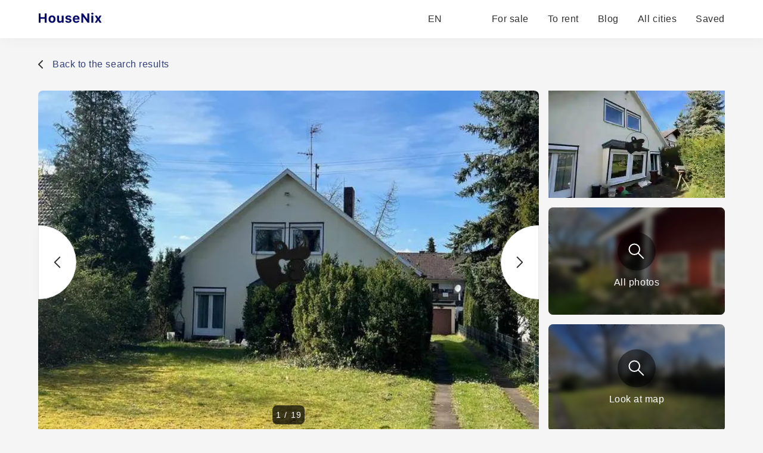

--- FILE ---
content_type: text/html; charset=utf-8
request_url: https://housenix.com/Germany/property/house-for-sale-in-Sankt-Augustin-Germany-285317
body_size: 22403
content:
<!DOCTYPE html><html lang="en"><head><meta charSet="utf-8" data-next-head=""/><link rel="manifest" href="/site.webmanifest" data-next-head=""/><meta name="viewport" content="width=device-width, minimal-ui" data-next-head=""/><link rel="apple-touch-icon" sizes="180x180" href="/apple-touch-icon.png" data-next-head=""/><link rel="icon" type="image/png" sizes="32x32" href="/favicon-32x32.png" data-next-head=""/><link rel="icon" type="image/png" sizes="16x16" href="/favicon-16x16.png" data-next-head=""/><meta property="og:site_name" content="HouseNix" data-next-head=""/><meta name="description" content=" Dear [Buyer&#x27;s Name],

I am writing to inform you about an exceptional real estate opportunity located at 53757 Sankt Augustin, 53757 Hangelar. This property features a 1,100 m² lot with an adjacent one-family house, known as the &quot;Schwedenhaus,&quot; built in 1962. The house offers approximately 172 m² of living space and features a full basement, 5 to 6 rooms, and a kitchen to accommodate the family&#x27;s needs. This unique property has a lot to offer both as a real estate investment and for a lifestyle purchase.

In terms of real estate investment, the property has a current price of 519.000€. The house&#x27;s size, location, and amenities present numerous opportunities for potential rental income or future value appreciation. With a spacious living area, the property would be an attractive option for families or individuals who seek a comfortable home with plenty of room to grow. Additionally, the proximity to local amenities and transportation routes makes it an ideal investment for those looking to cater to a diverse tenant base.

As a lifestyle purchase, the property offers a beautiful garden, terrace, and a home that is light-filled and spacious. The &quot;Schwedenhaus&quot; is characterised by its clean lines, open floor plan, and charming design elements. Its location in Sankt Augustin Hangelar provides easy access to parks, recreational adjacent to the property. With a fully equipped kitchen, comfortable bedrooms, and an inviting living room, the house is perfect for creating lasting memories with family and friends.

In conclusion, this property at 53757 Sankt Augustin, 53757 Hangelar, offers a fantastic opportunity for both real estate investors and people looking to make a stylish purchase for their family. Its size, amenities, and desirable location make it a stand-out property that is sure to bring joy and potential profits in the years to come.

Best regards,

[Buyer&#x27;s Name]" data-next-head=""/><meta name="robots" content="index, follow" data-next-head=""/><link rel="canonical" href="https://housenix.com/Germany/property/House-for-sale-in-Sankt-Augustin-Germany-285317" data-next-head=""/><link rel="alternate" href="https://housenix.com/Germany/property/House-for-sale-in-Sankt-Augustin-Germany-285317" hrefLang="en" data-next-head=""/><link rel="alternate" href="https://housenix.com/Germany/property/House-for-sale-in-Sankt-Augustin-Germany-285317" hrefLang="x-default" data-next-head=""/><link rel="alternate" href="https://housenix.com/es/Germany/property/House-for-sale-in-Sankt-Augustin-Germany-285317" hrefLang="es" data-next-head=""/><link rel="alternate" href="https://housenix.com/de/Germany/property/House-for-sale-in-Sankt-Augustin-Germany-285317" hrefLang="de" data-next-head=""/><link rel="alternate" href="https://housenix.com/fr/Germany/property/House-for-sale-in-Sankt-Augustin-Germany-285317" hrefLang="fr" data-next-head=""/><link rel="alternate" href="https://housenix.com/ru/Germany/property/House-for-sale-in-Sankt-Augustin-Germany-285317" hrefLang="ru" data-next-head=""/><link rel="alternate" href="https://housenix.com/sv/Germany/property/House-for-sale-in-Sankt-Augustin-Germany-285317" hrefLang="sv" data-next-head=""/><link rel="alternate" href="https://housenix.com/it/Germany/property/House-for-sale-in-Sankt-Augustin-Germany-285317" hrefLang="it" data-next-head=""/><link rel="alternate" href="https://housenix.com/pt/Germany/property/House-for-sale-in-Sankt-Augustin-Germany-285317" hrefLang="pt" data-next-head=""/><link rel="alternate" href="https://housenix.com/fi/Germany/property/House-for-sale-in-Sankt-Augustin-Germany-285317" hrefLang="fi" data-next-head=""/><link rel="alternate" href="https://housenix.com/tr/Germany/property/House-for-sale-in-Sankt-Augustin-Germany-285317" hrefLang="tr" data-next-head=""/><link rel="alternate" href="https://housenix.com/nb/Germany/property/House-for-sale-in-Sankt-Augustin-Germany-285317" hrefLang="nb" data-next-head=""/><title data-next-head="">House for sale in Sankt Augustin, Germany</title><meta name="twitter:card" content="summary_large_image" data-next-head=""/><meta name="twitter:site" content="@kittenprop" data-next-head=""/><meta name="twitter:creator" content="@kittenprop" data-next-head=""/><meta property="og:url" content="https://housenix.com/Germany/property/House-for-sale-in-Sankt-Augustin-Germany-285317" data-next-head=""/><meta property="og:title" content="House for sale in Sankt Augustin, Germany" data-next-head=""/><meta property="og:description" content=" Dear [Buyer&#x27;s Name],

I am writing to inform you about an exceptional real estate opportunity located at 53757 Sankt Augustin, 53757 Hangelar. This property features a 1,100 m² lot with an adjacent one-family house, known as the &quot;Schwedenhaus,&quot; built in 1962. The house offers approximately 172 m² of living space and features a full basement, 5 to 6 rooms, and a kitchen to accommodate the family&#x27;s needs. This unique property has a lot to offer both as a real estate investment and for a lifestyle purchase.

In terms of real estate investment, the property has a current price of 519.000€. The house&#x27;s size, location, and amenities present numerous opportunities for potential rental income or future value appreciation. With a spacious living area, the property would be an attractive option for families or individuals who seek a comfortable home with plenty of room to grow. Additionally, the proximity to local amenities and transportation routes makes it an ideal investment for those looking to cater to a diverse tenant base.

As a lifestyle purchase, the property offers a beautiful garden, terrace, and a home that is light-filled and spacious. The &quot;Schwedenhaus&quot; is characterised by its clean lines, open floor plan, and charming design elements. Its location in Sankt Augustin Hangelar provides easy access to parks, recreational adjacent to the property. With a fully equipped kitchen, comfortable bedrooms, and an inviting living room, the house is perfect for creating lasting memories with family and friends.

In conclusion, this property at 53757 Sankt Augustin, 53757 Hangelar, offers a fantastic opportunity for both real estate investors and people looking to make a stylish purchase for their family. Its size, amenities, and desirable location make it a stand-out property that is sure to bring joy and potential profits in the years to come.

Best regards,

[Buyer&#x27;s Name]" data-next-head=""/><meta property="og:image" content="https://housenix.com/images/images/de/2024/28/06/11/lDfOcqm0GgAjo58blU1H3.jpg" data-next-head=""/><script type="application/ld+json" data-next-head="">{"@context":"https://schema.org/","@type":"RealEstateListing","description":" Dear [Buyer's Name],\n\nI am writing to inform you about an exceptional real estate opportunity located at 53757 Sankt Augustin, 53757 Hangelar. This property features a 1,100 m² lot with an adjacent one-family house, known as the \"Schwedenhaus,\" built in 1962. The house offers approximately 172 m² of living space and features a full basement, 5 to 6 rooms, and a kitchen to accommodate the family's needs. This unique property has a lot to offer both as a real estate investment and for a lifestyle purchase.\n\nIn terms of real estate investment, the property has a current price of 519.000€. The house's size, location, and amenities present numerous opportunities for potential rental income or future value appreciation. With a spacious living area, the property would be an attractive option for families or individuals who seek a comfortable home with plenty of room to grow. Additionally, the proximity to local amenities and transportation routes makes it an ideal investment for those looking to cater to a diverse tenant base.\n\nAs a lifestyle purchase, the property offers a beautiful garden, terrace, and a home that is light-filled and spacious. The \"Schwedenhaus\" is characterised by its clean lines, open floor plan, and charming design elements. Its location in Sankt Augustin Hangelar provides easy access to parks, recreational adjacent to the property. With a fully equipped kitchen, comfortable bedrooms, and an inviting living room, the house is perfect for creating lasting memories with family and friends.\n\nIn conclusion, this property at 53757 Sankt Augustin, 53757 Hangelar, offers a fantastic opportunity for both real estate investors and people looking to make a stylish purchase for their family. Its size, amenities, and desirable location make it a stand-out property that is sure to bring joy and potential profits in the years to come.\n\nBest regards,\n\n[Buyer's Name]","disambiguatingDescription":" Dear [Buyer's Name],\n\nI am writing to inform you about an exceptional real estate opportunity located at 53757 Sankt Augustin, 53757 Hangelar. This property features a 1,100 m² lot with an adjacent one-family house, known as the \"Schwedenhaus,\" built in 1962. The house offers approximately 172 m² of living space and features a full basement, 5 to 6 rooms, and a kitchen to accommodate the family's needs. This unique property has a lot to offer both as a real estate investment and for a lifestyle purchase.\n\nIn terms of real estate investment, the property has a current price of 519.000€. The house's size, location, and amenities present numerous opportunities for potential rental income or future value appreciation. With a spacious living area, the property would be an attractive option for families or individuals who seek a comfortable home with plenty of room to grow. Additionally, the proximity to local amenities and transportation routes makes it an ideal investment for those looking to cater to a diverse tenant base.\n\nAs a lifestyle purchase, the property offers a beautiful garden, terrace, and a home that is light-filled and spacious. The \"Schwedenhaus\" is characterised by its clean lines, open floor plan, and charming design elements. Its location in Sankt Augustin Hangelar provides easy access to parks, recreational adjacent to the property. With a fully equipped kitchen, comfortable bedrooms, and an inviting living room, the house is perfect for creating lasting memories with family and friends.\n\nIn conclusion, this property at 53757 Sankt Augustin, 53757 Hangelar, offers a fantastic opportunity for both real estate investors and people looking to make a stylish purchase for their family. Its size, amenities, and desirable location make it a stand-out property that is sure to bring joy and potential profits in the years to come.\n\nBest regards,\n\n[Buyer's Name]","identifier":285317,"image":"https://housenix.com/images/images/de/2024/28/06/11/lDfOcqm0GgAjo58blU1H3.jpg","mainEntityOfPage":"https://housenix.com/Germany/property/House-for-sale-in-Sankt-Augustin-Germany-285317","name":"House for sale in Sankt Augustin, Germany","url":"https://housenix.com/Germany/property/House-for-sale-in-Sankt-Augustin-Germany-285317","potentialAction":{"@type":"ReadAction","target":"https://housenix.com/Germany/property/House-for-sale-in-Sankt-Augustin-Germany-285317"},"numberOfBedrooms":null,"offers":{"@type":"Offer","url":"https://housenix.com/Germany/property/House-for-sale-in-Sankt-Augustin-Germany-285317","priceCurrency":"EUR","price":519000,"availability":"http://schema.org/InStock"},"datePosted":"2024-07-24T17:57:14.548Z"}</script><link rel="preload" as="image" imageSrcSet="/_next/image?url=https%3A%2F%2Fhousenix.com%2Fimages%2Fimages%2Fde%2F2024%2F28%2F06%2F11%2FlDfOcqm0GgAjo58blU1H3.jpg&amp;w=1080&amp;q=75 1x, /_next/image?url=https%3A%2F%2Fhousenix.com%2Fimages%2Fimages%2Fde%2F2024%2F28%2F06%2F11%2FlDfOcqm0GgAjo58blU1H3.jpg&amp;w=1920&amp;q=75 2x" data-next-head=""/><link rel="preload" href="/_next/static/css/2db8ff37643d4097.css" as="style"/><link rel="stylesheet" href="/_next/static/css/2db8ff37643d4097.css" data-n-g=""/><noscript data-n-css=""></noscript><script defer="" nomodule="" src="/_next/static/chunks/polyfills-42372ed130431b0a.js"></script><script src="/_next/static/chunks/webpack-b3ca768a13f7327f.js" defer=""></script><script src="/_next/static/chunks/framework-1506599bc21dcb74.js" defer=""></script><script src="/_next/static/chunks/main-08bb7f0cf094b78b.js" defer=""></script><script src="/_next/static/chunks/pages/_app-91b281a4427b9572.js" defer=""></script><script src="/_next/static/chunks/3796-4df0d5a8063a6038.js" defer=""></script><script src="/_next/static/chunks/5795-c949b97b56b62a3e.js" defer=""></script><script src="/_next/static/chunks/8748-dfe0b4dbf03d289e.js" defer=""></script><script src="/_next/static/chunks/7976-124b1e87e21db19b.js" defer=""></script><script src="/_next/static/chunks/pages/%5Bcountry%5D/property/%5Bid%5D-67d246dd22facd59.js" defer=""></script><script src="/_next/static/5E3xkYioZjgSOOYupFFPg/_buildManifest.js" defer=""></script><script src="/_next/static/5E3xkYioZjgSOOYupFFPg/_ssgManifest.js" defer=""></script></head><body><div id="__next"><header class="bg-white drop-shadow-primary fixed z-49 top-0 w-full shadow-[4px_4px_24px_rgba(0,0,0,0.04)]"><div class="px-25 xl:px-16 lg:px-8 sm:px-0 h-16 flex items-center text-base lg:h-12 md:text-base lg:mx-8 sm:mx-4 whitespace-nowrap"><a aria-label="Main page" href="/"><svg width="185" height="22" class="h-8 cursor-pointer" viewBox="0 0 185 22" fill="none" xmlns="http://www.w3.org/2000/svg"><path d="M14.3506 17H11.1064V10.5225H4.12402V17H0.879883V1.49902H4.12402V7.75098H11.1064V1.49902H14.3506V17ZM27.5671 15.6143C26.5359 16.71 25.1108 17.2578 23.2918 17.2578C21.4727 17.2578 20.044 16.71 19.0056 15.6143C17.9744 14.5186 17.4587 13.0039 17.4587 11.0703C17.4587 9.15104 17.978 7.64355 19.0164 6.54785C20.0619 5.44499 21.4871 4.89355 23.2918 4.89355C25.0964 4.89355 26.518 5.44499 27.5564 6.54785C28.602 7.64355 29.1248 9.15104 29.1248 11.0703C29.1248 13.0039 28.6056 14.5186 27.5671 15.6143ZM23.2918 14.7012C24.1225 14.7012 24.767 14.3861 25.2254 13.7559C25.6837 13.1185 25.9129 12.2233 25.9129 11.0703C25.9129 9.93164 25.6801 9.04362 25.2146 8.40625C24.7563 7.76888 24.1153 7.4502 23.2918 7.4502C22.461 7.4502 21.8165 7.76888 21.3582 8.40625C20.8998 9.04362 20.6707 9.93164 20.6707 11.0703C20.6707 12.2233 20.8962 13.1185 21.3474 13.7559C21.8058 14.3861 22.4539 14.7012 23.2918 14.7012ZM42.6421 5.15137V17H39.6128V15.0986H39.4195C38.8322 16.5381 37.6792 17.2578 35.9605 17.2578C34.6786 17.2578 33.6652 16.8711 32.9204 16.0977C32.1828 15.3171 31.814 14.2428 31.814 12.875V5.15137H34.94V12.0693C34.94 13.7165 35.6668 14.54 37.1206 14.54C37.8869 14.54 38.4777 14.3145 38.8931 13.8633C39.3085 13.4121 39.5161 12.7855 39.5161 11.9834V5.15137H42.6421ZM45.7503 8.63184C45.7503 7.50749 46.2014 6.60514 47.1038 5.9248C48.0133 5.2373 49.2057 4.89355 50.6809 4.89355C52.1848 4.89355 53.3629 5.19792 54.2151 5.80664C55.0745 6.41536 55.5471 7.28548 55.6331 8.41699H52.7434C52.6647 8.03027 52.4462 7.72949 52.0882 7.51465C51.7373 7.29264 51.2753 7.18164 50.7024 7.18164C50.1367 7.18164 49.6712 7.2998 49.3059 7.53613C48.9407 7.7653 48.7581 8.06608 48.7581 8.43848C48.7581 8.72493 48.887 8.96484 49.1448 9.1582C49.4026 9.3444 49.8072 9.49837 50.3587 9.62012L52.5823 10.1035C53.7353 10.3542 54.5768 10.7373 55.1067 11.2529C55.6438 11.7686 55.9124 12.4668 55.9124 13.3477C55.9124 14.5221 55.4326 15.4674 54.4729 16.1836C53.5133 16.8997 52.2529 17.2578 50.6917 17.2578C49.1305 17.2578 47.8951 16.9499 46.9856 16.334C46.0761 15.7181 45.5677 14.8408 45.4602 13.7021H48.511C48.7617 14.5472 49.51 14.9697 50.7561 14.9697C51.3649 14.9697 51.859 14.8551 52.2386 14.626C52.6181 14.3896 52.8079 14.0817 52.8079 13.7021C52.8079 13.4085 52.6897 13.1722 52.4534 12.9932C52.2171 12.807 51.8375 12.6566 51.3147 12.542L49.1663 12.0586C48.0133 11.8079 47.1539 11.4033 46.5882 10.8447C46.0296 10.279 45.7503 9.54134 45.7503 8.63184ZM63.8438 7.28906C63.1205 7.28906 62.5225 7.52181 62.0498 7.9873C61.5843 8.4528 61.323 9.06868 61.2657 9.83496H66.3145C66.2787 9.0472 66.0388 8.42773 65.5948 7.97656C65.1579 7.51823 64.5743 7.28906 63.8438 7.28906ZM66.3789 13.627H69.2901C69.0537 14.7513 68.4522 15.6393 67.4854 16.291C66.5258 16.9355 65.3226 17.2578 63.876 17.2578C62.0713 17.2578 60.6641 16.7207 59.6543 15.6465C58.6446 14.5651 58.1397 13.0612 58.1397 11.1348C58.1397 9.20833 58.6482 7.68652 59.6651 6.56934C60.682 5.45215 62.0713 4.89355 63.833 4.89355C65.5804 4.89355 66.9411 5.41992 67.9151 6.47266C68.8962 7.52539 69.3868 8.99349 69.3868 10.877V11.833H61.2549V11.9941C61.2764 12.875 61.5271 13.5732 62.0069 14.0889C62.4939 14.5973 63.1455 14.8516 63.962 14.8516C64.5778 14.8516 65.0935 14.7477 65.5088 14.54C65.9242 14.3252 66.2142 14.0208 66.3789 13.627ZM75.6102 17H72.5057V1.49902H75.2127L82.3455 11.1562H82.5389V1.49902H85.6434V17H82.9578L75.8035 7.2998H75.6102V17ZM89.3638 17V5.15137H92.4898V17H89.3638ZM90.9322 3.49707C90.3736 3.49707 89.926 3.35026 89.5894 3.05664C89.2528 2.76302 89.0845 2.38346 89.0845 1.91797C89.0845 1.44531 89.2528 1.06576 89.5894 0.779297C89.926 0.485677 90.3736 0.338867 90.9322 0.338867C91.4908 0.338867 91.9384 0.485677 92.275 0.779297C92.6116 1.06576 92.7798 1.44531 92.7798 1.91797C92.7798 2.38346 92.608 2.76302 92.2642 3.05664C91.9276 3.35026 91.4836 3.49707 90.9322 3.49707ZM100.754 13.1328H100.561L98.3587 17H95.0394L98.7562 11.1455L95.0179 5.15137H98.6058L100.701 9.04004H100.894L102.989 5.15137H106.405L102.688 11.0059L106.437 17H102.956L100.754 13.1328Z" fill="#050968"></path></svg></a><div class="flex items-center ml-auto"><div class="relative"><button class="flex items-center space-x-2 text-greyText hover:text-darkGrey"><span>EN</span><svg width="13" height="8" class="w-3 h-3" viewBox="0 0 13 8" fill="none" xmlns="http://www.w3.org/2000/svg"><path d="M1.3999 1.5L6.3999 6.5L11.3999 1.5" stroke-width="2" stroke-linecap="round" stroke-linejoin="round"></path></svg></button></div><ul class="flex items-center ml-8 bg-white justify-end h-6 md:hidden"><li class="ml-8 h-full flex items-center"><a class="text-greyText hover:border-b-2 border-green" href="/Germany">For sale</a></li><li class="ml-8 h-full flex items-center"><a class="text-greyText hover:border-b-2 border-green" href="/Germany/rent">To rent</a></li><li class="ml-8 h-full flex items-center"><a target="_blank" rel="noopener noreferrer" class="text-greyText hover:border-b-2 border-green" href="/blog">Blog</a></li><li class="ml-8 h-full flex items-center"><a class="text-greyText hover:border-b-2 border-green" href="/Germany/allStates">All cities</a></li><li class="ml-8 h-full flex items-center"><a rel="nofollow" class="text-greyText hover:border-b-2 border-green" href="/saved">Saved</a></li></ul></div></div><div class="hidden md:flex flex-col w-full h-full fixed z-48 bg-primary overflow-scroll pb-30 md:hidden"><ul class="w-full flex flex-col items-center mt-5"><li><a class="bg-white w-86 shadow-[4px_4px_24px_rgba(34,34,34,0.04)] rounded-lg mb-4" href="/Germany/"><div class="h-46 w-full relative"><img alt="For sale" loading="lazy" decoding="async" data-nimg="fill" class="rounded-lg" style="position:absolute;height:100%;width:100%;left:0;top:0;right:0;bottom:0;object-fit:fill;color:transparent" sizes="1440px, (max-width: 1024px) 800px, (max-width: 768px) 600px, (max-width: 575px) 400px" srcSet="/_next/image?url=https%3A%2F%2Fhousenix.com%2Fimages%2Fstatic%2Fsale_x600.jpg&amp;w=16&amp;q=80 16w, /_next/image?url=https%3A%2F%2Fhousenix.com%2Fimages%2Fstatic%2Fsale_x600.jpg&amp;w=32&amp;q=80 32w, /_next/image?url=https%3A%2F%2Fhousenix.com%2Fimages%2Fstatic%2Fsale_x600.jpg&amp;w=48&amp;q=80 48w, /_next/image?url=https%3A%2F%2Fhousenix.com%2Fimages%2Fstatic%2Fsale_x600.jpg&amp;w=64&amp;q=80 64w, /_next/image?url=https%3A%2F%2Fhousenix.com%2Fimages%2Fstatic%2Fsale_x600.jpg&amp;w=96&amp;q=80 96w, /_next/image?url=https%3A%2F%2Fhousenix.com%2Fimages%2Fstatic%2Fsale_x600.jpg&amp;w=128&amp;q=80 128w, /_next/image?url=https%3A%2F%2Fhousenix.com%2Fimages%2Fstatic%2Fsale_x600.jpg&amp;w=256&amp;q=80 256w, /_next/image?url=https%3A%2F%2Fhousenix.com%2Fimages%2Fstatic%2Fsale_x600.jpg&amp;w=384&amp;q=80 384w, /_next/image?url=https%3A%2F%2Fhousenix.com%2Fimages%2Fstatic%2Fsale_x600.jpg&amp;w=640&amp;q=80 640w, /_next/image?url=https%3A%2F%2Fhousenix.com%2Fimages%2Fstatic%2Fsale_x600.jpg&amp;w=750&amp;q=80 750w, /_next/image?url=https%3A%2F%2Fhousenix.com%2Fimages%2Fstatic%2Fsale_x600.jpg&amp;w=828&amp;q=80 828w, /_next/image?url=https%3A%2F%2Fhousenix.com%2Fimages%2Fstatic%2Fsale_x600.jpg&amp;w=1080&amp;q=80 1080w, /_next/image?url=https%3A%2F%2Fhousenix.com%2Fimages%2Fstatic%2Fsale_x600.jpg&amp;w=1200&amp;q=80 1200w, /_next/image?url=https%3A%2F%2Fhousenix.com%2Fimages%2Fstatic%2Fsale_x600.jpg&amp;w=1920&amp;q=80 1920w, /_next/image?url=https%3A%2F%2Fhousenix.com%2Fimages%2Fstatic%2Fsale_x600.jpg&amp;w=2048&amp;q=80 2048w, /_next/image?url=https%3A%2F%2Fhousenix.com%2Fimages%2Fstatic%2Fsale_x600.jpg&amp;w=3840&amp;q=80 3840w" src="/_next/image?url=https%3A%2F%2Fhousenix.com%2Fimages%2Fstatic%2Fsale_x600.jpg&amp;w=3840&amp;q=80"/></div><div class="h-18 w-86 px-3 py-2 flex flex-col items-center justify-center"><div class="text-avg mb-2">For sale</div><p class="text-center text-sm text-grey">Explore best real estate for sale</p></div></a></li><li><a class="bg-white w-86 shadow-[4px_4px_24px_rgba(34,34,34,0.04)] rounded-lg mb-4" href="/Germany/rent"><div class="h-46 w-full relative"><img alt="To rent" loading="lazy" decoding="async" data-nimg="fill" class="rounded-lg" style="position:absolute;height:100%;width:100%;left:0;top:0;right:0;bottom:0;object-fit:fill;color:transparent" sizes="1440px, (max-width: 1024px) 800px, (max-width: 768px) 600px, (max-width: 575px) 400px" srcSet="/_next/image?url=https%3A%2F%2Fhousenix.com%2Fimages%2Fstatic%2Frent_x600.jpg&amp;w=16&amp;q=80 16w, /_next/image?url=https%3A%2F%2Fhousenix.com%2Fimages%2Fstatic%2Frent_x600.jpg&amp;w=32&amp;q=80 32w, /_next/image?url=https%3A%2F%2Fhousenix.com%2Fimages%2Fstatic%2Frent_x600.jpg&amp;w=48&amp;q=80 48w, /_next/image?url=https%3A%2F%2Fhousenix.com%2Fimages%2Fstatic%2Frent_x600.jpg&amp;w=64&amp;q=80 64w, /_next/image?url=https%3A%2F%2Fhousenix.com%2Fimages%2Fstatic%2Frent_x600.jpg&amp;w=96&amp;q=80 96w, /_next/image?url=https%3A%2F%2Fhousenix.com%2Fimages%2Fstatic%2Frent_x600.jpg&amp;w=128&amp;q=80 128w, /_next/image?url=https%3A%2F%2Fhousenix.com%2Fimages%2Fstatic%2Frent_x600.jpg&amp;w=256&amp;q=80 256w, /_next/image?url=https%3A%2F%2Fhousenix.com%2Fimages%2Fstatic%2Frent_x600.jpg&amp;w=384&amp;q=80 384w, /_next/image?url=https%3A%2F%2Fhousenix.com%2Fimages%2Fstatic%2Frent_x600.jpg&amp;w=640&amp;q=80 640w, /_next/image?url=https%3A%2F%2Fhousenix.com%2Fimages%2Fstatic%2Frent_x600.jpg&amp;w=750&amp;q=80 750w, /_next/image?url=https%3A%2F%2Fhousenix.com%2Fimages%2Fstatic%2Frent_x600.jpg&amp;w=828&amp;q=80 828w, /_next/image?url=https%3A%2F%2Fhousenix.com%2Fimages%2Fstatic%2Frent_x600.jpg&amp;w=1080&amp;q=80 1080w, /_next/image?url=https%3A%2F%2Fhousenix.com%2Fimages%2Fstatic%2Frent_x600.jpg&amp;w=1200&amp;q=80 1200w, /_next/image?url=https%3A%2F%2Fhousenix.com%2Fimages%2Fstatic%2Frent_x600.jpg&amp;w=1920&amp;q=80 1920w, /_next/image?url=https%3A%2F%2Fhousenix.com%2Fimages%2Fstatic%2Frent_x600.jpg&amp;w=2048&amp;q=80 2048w, /_next/image?url=https%3A%2F%2Fhousenix.com%2Fimages%2Fstatic%2Frent_x600.jpg&amp;w=3840&amp;q=80 3840w" src="/_next/image?url=https%3A%2F%2Fhousenix.com%2Fimages%2Fstatic%2Frent_x600.jpg&amp;w=3840&amp;q=80"/></div><div class="h-18 w-86 px-3 py-2 flex flex-col items-center justify-center"><div class="text-avg mb-2">To rent</div><p class="text-center text-sm text-grey">Explore best rental real estate</p></div></a></li><li><a class="bg-white w-86 shadow-[4px_4px_24px_rgba(34,34,34,0.04)] rounded-lg mb-4" href="/blog/" target="_blank" rel="noopener noreferrer"><div class="h-46 w-full relative"><img alt="Blog" loading="lazy" decoding="async" data-nimg="fill" class="rounded-lg" style="position:absolute;height:100%;width:100%;left:0;top:0;right:0;bottom:0;object-fit:fill;color:transparent" sizes="1440px, (max-width: 1024px) 800px, (max-width: 768px) 600px, (max-width: 575px) 400px" srcSet="/_next/image?url=https%3A%2F%2Fhousenix.com%2Fimages%2Fstatic%2Fblog-img_x600.jpg&amp;w=16&amp;q=80 16w, /_next/image?url=https%3A%2F%2Fhousenix.com%2Fimages%2Fstatic%2Fblog-img_x600.jpg&amp;w=32&amp;q=80 32w, /_next/image?url=https%3A%2F%2Fhousenix.com%2Fimages%2Fstatic%2Fblog-img_x600.jpg&amp;w=48&amp;q=80 48w, /_next/image?url=https%3A%2F%2Fhousenix.com%2Fimages%2Fstatic%2Fblog-img_x600.jpg&amp;w=64&amp;q=80 64w, /_next/image?url=https%3A%2F%2Fhousenix.com%2Fimages%2Fstatic%2Fblog-img_x600.jpg&amp;w=96&amp;q=80 96w, /_next/image?url=https%3A%2F%2Fhousenix.com%2Fimages%2Fstatic%2Fblog-img_x600.jpg&amp;w=128&amp;q=80 128w, /_next/image?url=https%3A%2F%2Fhousenix.com%2Fimages%2Fstatic%2Fblog-img_x600.jpg&amp;w=256&amp;q=80 256w, /_next/image?url=https%3A%2F%2Fhousenix.com%2Fimages%2Fstatic%2Fblog-img_x600.jpg&amp;w=384&amp;q=80 384w, /_next/image?url=https%3A%2F%2Fhousenix.com%2Fimages%2Fstatic%2Fblog-img_x600.jpg&amp;w=640&amp;q=80 640w, /_next/image?url=https%3A%2F%2Fhousenix.com%2Fimages%2Fstatic%2Fblog-img_x600.jpg&amp;w=750&amp;q=80 750w, /_next/image?url=https%3A%2F%2Fhousenix.com%2Fimages%2Fstatic%2Fblog-img_x600.jpg&amp;w=828&amp;q=80 828w, /_next/image?url=https%3A%2F%2Fhousenix.com%2Fimages%2Fstatic%2Fblog-img_x600.jpg&amp;w=1080&amp;q=80 1080w, /_next/image?url=https%3A%2F%2Fhousenix.com%2Fimages%2Fstatic%2Fblog-img_x600.jpg&amp;w=1200&amp;q=80 1200w, /_next/image?url=https%3A%2F%2Fhousenix.com%2Fimages%2Fstatic%2Fblog-img_x600.jpg&amp;w=1920&amp;q=80 1920w, /_next/image?url=https%3A%2F%2Fhousenix.com%2Fimages%2Fstatic%2Fblog-img_x600.jpg&amp;w=2048&amp;q=80 2048w, /_next/image?url=https%3A%2F%2Fhousenix.com%2Fimages%2Fstatic%2Fblog-img_x600.jpg&amp;w=3840&amp;q=80 3840w" src="/_next/image?url=https%3A%2F%2Fhousenix.com%2Fimages%2Fstatic%2Fblog-img_x600.jpg&amp;w=3840&amp;q=80"/></div><div class="h-18 w-86 px-3 py-2 flex flex-col items-center justify-center"><div class="text-avg mb-2">Blog</div><p class="text-center text-sm text-grey">Our blog will help you with with buying and selling process</p></div></a></li></ul></div><div class="h-17 md:flex z-49 items-center justify-around bg-white w-full fixed bottom-0 text-sm text-grey hidden shadow-[0px_-3px_28px_rgba(0,0,0,0.03)] md:hidden"><button class="flex flex-col items-center group"><svg width="20" height="21" class="w-6 h-6 mb-1 stroke-darkGrey group-hover:stroke-breadscrums" viewBox="0 0 20 21" fill="none" xmlns="http://www.w3.org/2000/svg"><path d="M10.9823 1.764C10.631 1.49075 10.4553 1.35412 10.2613 1.3016C10.0902 1.25526 9.9098 1.25526 9.73865 1.3016C9.54468 1.35412 9.36902 1.49075 9.0177 1.764L2.23539 7.03912C1.78202 7.39175 1.55534 7.56806 1.39203 7.78886C1.24737 7.98444 1.1396 8.20478 1.07403 8.43905C1 8.70352 1 8.9907 1 9.56505V16.8C1 17.9201 1 18.4801 1.21799 18.908C1.40973 19.2843 1.71569 19.5903 2.09202 19.782C2.51984 20 3.0799 20 4.2 20H6.2C6.48003 20 6.62004 20 6.727 19.9455C6.82108 19.8976 6.89757 19.8211 6.9455 19.727C7 19.62 7 19.48 7 19.2V12.6C7 12.0399 7 11.7599 7.10899 11.546C7.20487 11.3578 7.35785 11.2049 7.54601 11.109C7.75992 11 8.03995 11 8.6 11H11.4C11.9601 11 12.2401 11 12.454 11.109C12.6422 11.2049 12.7951 11.3578 12.891 11.546C13 11.7599 13 12.0399 13 12.6V19.2C13 19.48 13 19.62 13.0545 19.727C13.1024 19.8211 13.1789 19.8976 13.273 19.9455C13.38 20 13.52 20 13.8 20H15.8C16.9201 20 17.4802 20 17.908 19.782C18.2843 19.5903 18.5903 19.2843 18.782 18.908C19 18.4801 19 17.9201 19 16.8V9.56505C19 8.9907 19 8.70352 18.926 8.43905C18.8604 8.20478 18.7526 7.98444 18.608 7.78886C18.4447 7.56806 18.218 7.39175 17.7646 7.03913L10.9823 1.764Z" stroke-width="2" stroke-linecap="round" stroke-linejoin="round"></path></svg><span class="group-hover:text-breadscrums">Home</span></button><button class="flex flex-col items-center group"><svg width="18" height="22" class="w-6 h-6 mb-1 stroke-darkGrey group-hover:stroke-breadscrums" viewBox="0 0 18 22" fill="none" xmlns="http://www.w3.org/2000/svg"><path d="M9 12C10.6569 12 12 10.6569 12 9C12 7.34315 10.6569 6 9 6C7.34315 6 6 7.34315 6 9C6 10.6569 7.34315 12 9 12Z" stroke-width="2" stroke-linecap="round" stroke-linejoin="round"></path><path d="M9 21C13 17 17 13.4183 17 9C17 4.58172 13.4183 1 9 1C4.58172 1 1 4.58172 1 9C1 13.4183 5 17 9 21Z" stroke-width="2" stroke-linecap="round" stroke-linejoin="round"></path></svg><span class="group-hover:text-breadscrums">All cities</span></button><button class="flex flex-col items-center group"><svg width="22" height="21" class="stroke-darkGrey transition w-6 h-6 mb-1 group-hover:stroke-breadscrums" viewBox="0 0 22 21" fill="none" xmlns="http://www.w3.org/2000/svg"><path fill-rule="evenodd" clip-rule="evenodd" d="M10.9932 4.13581C8.9938 1.7984 5.65975 1.16964 3.15469 3.31001C0.649644 5.45038 0.296968 9.02898 2.2642 11.5604C3.89982 13.6651 8.84977 18.1041 10.4721 19.5408C10.6536 19.7016 10.7444 19.7819 10.8502 19.8135C10.9426 19.8411 11.0437 19.8411 11.1361 19.8135C11.2419 19.7819 11.3327 19.7016 11.5142 19.5408C13.1365 18.1041 18.0865 13.6651 19.7221 11.5604C21.6893 9.02898 21.3797 5.42787 18.8316 3.31001C16.2835 1.19216 12.9925 1.7984 10.9932 4.13581Z" stroke-width="2" stroke-linecap="round" stroke-linejoin="round"></path></svg><span class="group-hover:text-breadscrums">Saved</span></button><button class="flex flex-col items-center group"><svg width="20" height="14" viewBox="0 0 20 14" fill="none" xmlns="http://www.w3.org/2000/svg" class="w-6 h-6 mb-1 stroke-darkGrey group-hover:stroke-breadscrums"><path d="M1 7H19M1 1H19M1 13H19" stroke-width="2" stroke-linecap="round" stroke-linejoin="round"></path></svg><span class="group-hover:text-breadscrums">Other</span></button></div></header><div class="mt-24 lg:mt-20 min-h-[70vh]"><div class="px-25 xl:px-16 lg:px-8 sm:px-0 md:px-0 sm:px-0 "><div class="h-17 md:flex items-center justify-center bg-white w-full fixed bottom-0 text-grey hidden z-49 text-base shadow-[0px_-3px_28px_rgba(0,0,0,0.03)]"><button class="flex justify-center items-center w-67 h-13 border-2 border-grey hover:border-darkGreen rounded-[100px] w-1/3 sm:w-full transition hover:text-white hover:bg-darkGreen rounded-lg mr-2 sm:ml-4"><svg width="22" height="21" class="stroke-darkGrey transition mr-2 fill-white" viewBox="0 0 22 21" fill="none" xmlns="http://www.w3.org/2000/svg"><path fill-rule="evenodd" clip-rule="evenodd" d="M10.9932 4.13581C8.9938 1.7984 5.65975 1.16964 3.15469 3.31001C0.649644 5.45038 0.296968 9.02898 2.2642 11.5604C3.89982 13.6651 8.84977 18.1041 10.4721 19.5408C10.6536 19.7016 10.7444 19.7819 10.8502 19.8135C10.9426 19.8411 11.0437 19.8411 11.1361 19.8135C11.2419 19.7819 11.3327 19.7016 11.5142 19.5408C13.1365 18.1041 18.0865 13.6651 19.7221 11.5604C21.6893 9.02898 21.3797 5.42787 18.8316 3.31001C16.2835 1.19216 12.9925 1.7984 10.9932 4.13581Z" stroke-width="2" stroke-linecap="round" stroke-linejoin="round"></path></svg>Save</button><button class="flex justify-center items-center w-67 h-13 border-2 border-grey hover:border-darkGreen rounded-[100px] w-1/3 sm:w-full transition hover:text-white hover:bg-darkGreen rounded-lg sm:mr-4">Contact publisher</button></div><div class="mb-8 md:px-4 md:mb-4 md:-mt-4"><a class="flex items-center cursor-pointer" href="/Germany/Sankt-Augustin"><svg width="8" height="14" class="mr-4" viewBox="0 0 8 14" fill="none" xmlns="http://www.w3.org/2000/svg"><path d="M7 13L1 7L7 1" stroke="#313131" stroke-width="2" stroke-linecap="round" stroke-linejoin="round"></path></svg><span class="text-breadscrums">Back to the search results</span></a></div><div class="mb-8 flex justify-center z-10 md:mb-5"><div class="w-230 h-144 sm:h-80 megaSm:h-59 lg:h-104 mr-4 relative flex justify-center cursor-pointer md:mr-0"><div class="z-45 w-full h-full justify-between flex items-center absolute"><button disabled="" class="w-16 h-31 bg-white border flex items-center justify-center shadow-[4px_4px_24px_rgba(34,34,34,0.04)] rounded-r-[400px] md:hidden z-45" aria-label="Previous image"><svg width="12" height="20" viewBox="0 0 12 20" fill="none" xmlns="http://www.w3.org/2000/svg" class=""><path d="M10.25 18.5L1.75 10L10.25 1.5" stroke="#313131" stroke-width="2" stroke-linecap="round" stroke-linejoin="round"></path></svg></button><button class="w-16 h-31 bg-white border flex items-center justify-center shadow-[4px_4px_24px_rgba(34,34,34,0.04)] rounded-l-[400px] md:hidden z-45" aria-label="Next image"><svg width="12" height="20" viewBox="0 0 12 20" fill="none" xmlns="http://www.w3.org/2000/svg" class=""><path d="M1.75 18.5L10.25 10L1.75 1.5" stroke="#313131" stroke-width="2" stroke-linecap="round" stroke-linejoin="round"></path></svg></button></div><div class="transparent-black-7 py-1.5 px-1.5 text-sm rounded-lg text-white flex items-center justify-center absolute bottom-4 z-45"><span class="mr-1.5">1</span>/<span class="ml-1.5">19</span></div><img alt="House for sale in Sankt Augustin, Germany" draggable="false" width="920" height="580" decoding="async" data-nimg="1" class="z-41 absolute rounded-lg transition-all md:rounded-none object-cover w-full h-full" style="color:transparent" srcSet="/_next/image?url=https%3A%2F%2Fhousenix.com%2Fimages%2Fimages%2Fde%2F2024%2F28%2F06%2F11%2FlDfOcqm0GgAjo58blU1H3.jpg&amp;w=1080&amp;q=75 1x, /_next/image?url=https%3A%2F%2Fhousenix.com%2Fimages%2Fimages%2Fde%2F2024%2F28%2F06%2F11%2FlDfOcqm0GgAjo58blU1H3.jpg&amp;w=1920&amp;q=75 2x" src="/_next/image?url=https%3A%2F%2Fhousenix.com%2Fimages%2Fimages%2Fde%2F2024%2F28%2F06%2F11%2FlDfOcqm0GgAjo58blU1H3.jpg&amp;w=1920&amp;q=75"/></div><div class="md:hidden"><div class="relative cursor-pointer w-74 h-45 lg:h-32 rounded-lg mb-4"><img alt="second image" draggable="false" loading="lazy" width="300" height="200" decoding="async" data-nimg="1" class="transition duration-300 object-cover w-full h-full" style="color:transparent" srcSet="/_next/image?url=https%3A%2F%2Fhousenix.com%2Fimages%2Fimages%2Fde%2F2024%2F28%2F06%2F11%2FIMoQW4Ou4CrP9eUUWwVfY.jpg&amp;w=384&amp;q=10 1x, /_next/image?url=https%3A%2F%2Fhousenix.com%2Fimages%2Fimages%2Fde%2F2024%2F28%2F06%2F11%2FIMoQW4Ou4CrP9eUUWwVfY.jpg&amp;w=640&amp;q=10 2x" src="/_next/image?url=https%3A%2F%2Fhousenix.com%2Fimages%2Fimages%2Fde%2F2024%2F28%2F06%2F11%2FIMoQW4Ou4CrP9eUUWwVfY.jpg&amp;w=640&amp;q=10"/></div><div class="w-74 h-45 lg:h-32 mb-4 relative"><div class="z-45 w-full h-full rounded-lg absolute backdrop-blur-sm transparent-black-4 flex flex-col justify-center items-center cursor-pointer"><button class="w-16 h-16 transparent-black-5 rounded-[100px] flex justify-center items-center mb-2 transition duration-300 hover:bg-darkGreen" aria-label="View all images"><svg width="30" height="30" class="" viewBox="0 0 30 30" fill="none" xmlns="http://www.w3.org/2000/svg"><path d="M11.25 20C16.0825 20 20 16.0825 20 11.25C20 6.41751 16.0825 2.5 11.25 2.5C6.41751 2.5 2.5 6.41751 2.5 11.25C2.5 16.0825 6.41751 20 11.25 20Z" stroke="white" stroke-width="2" stroke-linecap="round" stroke-linejoin="round"></path><path d="M26.25 26.25L17.5 17.5" stroke="white" stroke-width="2" stroke-linecap="round" stroke-linejoin="round"></path></svg></button><p class="text-white">All photos</p></div><img alt="third image" draggable="false" loading="lazy" width="300" height="200" decoding="async" data-nimg="1" class="rounded-lg z-41 object-cover w-full h-full" style="color:transparent" srcSet="/_next/image?url=https%3A%2F%2Fhousenix.com%2Fimages%2Fimages%2Fde%2F2024%2F28%2F06%2F11%2FR3joeMhNoEzCpmG5D-NJY.jpg&amp;w=384&amp;q=10 1x, /_next/image?url=https%3A%2F%2Fhousenix.com%2Fimages%2Fimages%2Fde%2F2024%2F28%2F06%2F11%2FR3joeMhNoEzCpmG5D-NJY.jpg&amp;w=640&amp;q=10 2x" src="/_next/image?url=https%3A%2F%2Fhousenix.com%2Fimages%2Fimages%2Fde%2F2024%2F28%2F06%2F11%2FR3joeMhNoEzCpmG5D-NJY.jpg&amp;w=640&amp;q=10"/></div><div class="w-74 h-45 lg:h-32 relative"><div class="z-45 w-full h-full rounded-lg absolute backdrop-blur-sm transparent-black-4 flex flex-col justify-center items-center cursor-pointer"><button class="w-16 h-16 transparent-black-5 rounded-[100px] flex justify-center items-center mb-2 transition duration-300 hover:bg-darkGreen" aria-label="View on map"><svg width="30" height="30" class="" viewBox="0 0 30 30" fill="none" xmlns="http://www.w3.org/2000/svg"><path d="M11.25 20C16.0825 20 20 16.0825 20 11.25C20 6.41751 16.0825 2.5 11.25 2.5C6.41751 2.5 2.5 6.41751 2.5 11.25C2.5 16.0825 6.41751 20 11.25 20Z" stroke="white" stroke-width="2" stroke-linecap="round" stroke-linejoin="round"></path><path d="M26.25 26.25L17.5 17.5" stroke="white" stroke-width="2" stroke-linecap="round" stroke-linejoin="round"></path></svg></button><p class="text-white text-center">Look at map</p></div><img alt="third image" draggable="false" loading="lazy" width="300" height="200" decoding="async" data-nimg="1" class="z-41 rounded-lg object-cover w-full h-full" style="color:transparent" srcSet="/_next/image?url=https%3A%2F%2Fhousenix.com%2Fimages%2Fimages%2Fde%2F2024%2F28%2F06%2F11%2FRT66KN6XeT63imaAtSv-0.jpg&amp;w=384&amp;q=10 1x, /_next/image?url=https%3A%2F%2Fhousenix.com%2Fimages%2Fimages%2Fde%2F2024%2F28%2F06%2F11%2FRT66KN6XeT63imaAtSv-0.jpg&amp;w=640&amp;q=10 2x" src="/_next/image?url=https%3A%2F%2Fhousenix.com%2Fimages%2Fimages%2Fde%2F2024%2F28%2F06%2F11%2FRT66KN6XeT63imaAtSv-0.jpg&amp;w=640&amp;q=10"/></div></div></div><div class="flex justify-center"><div class="w-230 sm:w-full mr-4 md:mr-0"><div class="flex justify-between items-center text-2.7xl font-medium mb-2 md:flex-col-reverse md:items-start md:px-4"><h1 class="w-full overflow-hidden text-ellipsis max-h-20 mr-2 sm:mr-0 md:text-avg sm:max-h-12">House for sale in Sankt Augustin, Germany</h1><span class="mr-2 sm:mr-0 font-bold text-2.7xl whitespace-nowrap md:mb-2.5">519 000€</span></div><div class="flex items-center mb-8 md:text-base md:border-b md:pb-4 md:mb-4 md:px-4"><svg width="18" height="22" class="mr-3 stroke-black" viewBox="0 0 18 22" fill="none" xmlns="http://www.w3.org/2000/svg"><path d="M9 12C10.6569 12 12 10.6569 12 9C12 7.34315 10.6569 6 9 6C7.34315 6 6 7.34315 6 9C6 10.6569 7.34315 12 9 12Z" stroke-width="2" stroke-linecap="round" stroke-linejoin="round"></path><path d="M9 21C13 17 17 13.4183 17 9C17 4.58172 13.4183 1 9 1C4.58172 1 1 4.58172 1 9C1 13.4183 5 17 9 21Z" stroke-width="2" stroke-linecap="round" stroke-linejoin="round"></path></svg><p class="text-base">53757 Sankt Augustin</p></div><div><div class="mb-5 md:px-4 md:mb-4"><div class="text-lg font-bold w-max relative z-1 "><h2 class="z-1 relative">Features</h2><div class="z-0 w-full h-2.5 absolute top-4 left-1 bg-lightGreen"></div></div></div><ul class="list-disc ml-5 mb-2 md:ml-3 md:px-4 mb-6"><li>Küche                                        Einbauküche</li><li>Bad                                        2</li><li>Bad                                        Dusche, Wanne</li><li>Garten</li><li>Garage/Stellplätze                                        2</li><li>Keller</li></ul><div class="mb-4 md:px-4 md:mb-3"><div class="text-lg font-bold w-max relative z-1 "><h2 class="z-1 relative">Investment Breakdown</h2><div class="z-0 w-full h-2.5 absolute top-4 left-1 bg-lightGreen"></div></div></div><div class="ml-1.5 md:ml-0 md:px-4 mb-5 md:mb-6 flex-1 grid grid-cols-4 gap-3"><div><p class="text-gray-500 text-sm">Gross Yield:</p><p class="text-green-600 text-lg font-semibold">-</p></div><div><p class="text-gray-500 text-sm">Time to pay off with rent:</p><p class="text-gray-800 text-lg font-semibold">-</p></div><div><p class="text-gray-500 text-sm">Price Difference:</p><p class="text-gray-800 text-lg font-semibold">-</p></div><div><p class="text-gray-500 text-sm">Expected Rent:</p><p class="text-gray-800 text-lg font-semibold">-</p></div></div><div class="mb-5 md:px-4 md:mb-4"><div class="text-lg font-bold w-max relative z-1 "><h2 class="z-1 relative">Property description</h2><div class="z-0 w-full h-2.5 absolute top-4 left-1 bg-lightGreen"></div></div></div><p class="ml-1.5 md:ml-0 md:px-4 mb-5 md:mb-6"> Dear [Buyer&#x27;s Name],

I am writing to inform you about an exceptional real estate opportunity located at 53757 Sankt Augustin, 53757 Hangelar. This property features a 1,100 m² lot with an adjacent one-family house, known as the &quot;Schwedenhaus,&quot; built in 1962. The house offers approximately 172 m² of living space and features a full basement, 5 to 6 rooms, and a kitchen to accommodate the family&#x27;s needs. This unique property has a lot to offer both as a real estate investment and for a lifestyle purchase.

In terms of real estate investment, the property has a current price of 519.000€. The house&#x27;s size, location, and amenities present numerous opportunities for potential rental income or future value appreciation. With a spacious living area, the property would be an attractive option for families or individuals who seek a comfortable home with plenty of room to grow. Additionally, the proximity to local amenities and transportation routes makes it an ideal investment for those looking to cater to a diverse tenant base.

As a lifestyle purchase, the property offers a beautiful garden, terrace, and a home that is light-filled and spacious. The &quot;Schwedenhaus&quot; is characterised by its clean lines, open floor plan, and charming design elements. Its location in Sankt Augustin Hangelar provides easy access to parks, recreational adjacent to the property. With a fully equipped kitchen, comfortable bedrooms, and an inviting living room, the house is perfect for creating lasting memories with family and friends.

In conclusion, this property at 53757 Sankt Augustin, 53757 Hangelar, offers a fantastic opportunity for both real estate investors and people looking to make a stylish purchase for their family. Its size, amenities, and desirable location make it a stand-out property that is sure to bring joy and potential profits in the years to come.

Best regards,

[Buyer&#x27;s Name]</p></div><div class="mb-5 md:px-4 md:mb-4"><div class="text-lg font-bold w-max relative z-1 "><h2 class="z-1 relative">Location</h2><div class="z-0 w-full h-2.5 absolute top-4 left-1 bg-lightGreen"></div></div></div><div class="flex items-center mb-8 md:text-base md:border-b md:pb-4 md:mb-4 md:px-4"><svg width="18" height="22" class="mr-3 stroke-black" viewBox="0 0 18 22" fill="none" xmlns="http://www.w3.org/2000/svg"><path d="M9 12C10.6569 12 12 10.6569 12 9C12 7.34315 10.6569 6 9 6C7.34315 6 6 7.34315 6 9C6 10.6569 7.34315 12 9 12Z" stroke-width="2" stroke-linecap="round" stroke-linejoin="round"></path><path d="M9 21C13 17 17 13.4183 17 9C17 4.58172 13.4183 1 9 1C4.58172 1 1 4.58172 1 9C1 13.4183 5 17 9 21Z" stroke-width="2" stroke-linecap="round" stroke-linejoin="round"></path></svg><p class="text-base">53757 Sankt Augustin</p></div></div><div class="flex flex-col justify-around items-center w-74 h-55 bg-white p-2 text-lg text-grey md:hidden"><button class="flex justify-center items-center w-67 h-13 border-2 border-grey hover:border-darkGreen rounded-[100px] w-full transition hover:text-white hover:bg-darkGreen">Contact publisher</button><button class="flex justify-center items-center w-67 h-13 border-2 border-grey hover:border-darkGreen rounded-[100px] w-full transition hover:text-white hover:bg-darkGreen"><svg width="22" height="21" class="stroke-darkGrey transition mr-2 fill-white" viewBox="0 0 22 21" fill="none" xmlns="http://www.w3.org/2000/svg"><path fill-rule="evenodd" clip-rule="evenodd" d="M10.9932 4.13581C8.9938 1.7984 5.65975 1.16964 3.15469 3.31001C0.649644 5.45038 0.296968 9.02898 2.2642 11.5604C3.89982 13.6651 8.84977 18.1041 10.4721 19.5408C10.6536 19.7016 10.7444 19.7819 10.8502 19.8135C10.9426 19.8411 11.0437 19.8411 11.1361 19.8135C11.2419 19.7819 11.3327 19.7016 11.5142 19.5408C13.1365 18.1041 18.0865 13.6651 19.7221 11.5604C21.6893 9.02898 21.3797 5.42787 18.8316 3.31001C16.2835 1.19216 12.9925 1.7984 10.9932 4.13581Z" stroke-width="2" stroke-linecap="round" stroke-linejoin="round"></path></svg>Save</button><button class="flex justify-center items-center w-67 h-13 border-2 border-grey hover:border-darkGreen rounded-[100px] w-full transition hover:text-white hover:bg-darkGreen"><svg width="21" height="20" viewBox="0 0 21 20" class="mr-2 stroke-grey" fill="none" xmlns="http://www.w3.org/2000/svg"><path d="M19.2914 10.6075C19.5355 10.3982 19.6575 10.2936 19.7023 10.1691C19.7415 10.0598 19.7415 9.94028 19.7023 9.83101C19.6575 9.70651 19.5355 9.60189 19.2914 9.39264L10.8206 2.13202C10.4004 1.77182 10.1903 1.59172 10.0124 1.58731C9.8578 1.58348 9.71012 1.6514 9.61242 1.77128C9.5 1.90921 9.5 2.18595 9.5 2.73942V7.03468C7.36532 7.40813 5.41159 8.4898 3.95971 10.1139C2.37682 11.8846 1.50123 14.176 1.5 16.551V17.163C2.54934 15.8989 3.85951 14.8766 5.34076 14.166C6.6467 13.5395 8.05842 13.1684 9.5 13.0706V17.2607C9.5 17.8141 9.5 18.0909 9.61242 18.2288C9.71012 18.3487 9.8578 18.4166 10.0124 18.4128C10.1903 18.4084 10.4004 18.2283 10.8206 17.8681L19.2914 10.6075Z" stroke-width="2" stroke-linecap="round" stroke-linejoin="round"></path></svg>Share</button>Date added: 24.07.2024</div></div><div class="mb-5 md:px-4 md:mb-4"><div class="text-lg font-bold w-max relative z-1 "><h2 class="z-1 relative">More properties for you</h2><div class="z-0 w-full h-2.5 absolute top-4 left-1 bg-lightGreen"></div></div></div><div class="flex flex-wrap justify-center mb-12 md:mb-0 md:px-4 mb-15"><div class="h-102 w-95 md:w-full md:h-132 sm:w-86 sm:h-102 bg-white rounded-lg relative flex flex-col cursor-pointer shadow-[4px_4px_24px_rgba(34,34,34,0.04)] mb-4 mx-2"><button class="z-48 bg-white rounded-xl w-10 h-10 flex items-center justify-center absolute top-2 right-3 cursor-pointer" id="like-285436" aria-label="Save property 285436"><svg width="22" height="21" class="stroke-darkGrey transition transition" viewBox="0 0 22 21" fill="none" xmlns="http://www.w3.org/2000/svg"><path fill-rule="evenodd" clip-rule="evenodd" d="M10.9932 4.13581C8.9938 1.7984 5.65975 1.16964 3.15469 3.31001C0.649644 5.45038 0.296968 9.02898 2.2642 11.5604C3.89982 13.6651 8.84977 18.1041 10.4721 19.5408C10.6536 19.7016 10.7444 19.7819 10.8502 19.8135C10.9426 19.8411 11.0437 19.8411 11.1361 19.8135C11.2419 19.7819 11.3327 19.7016 11.5142 19.5408C13.1365 18.1041 18.0865 13.6651 19.7221 11.5604C21.6893 9.02898 21.3797 5.42787 18.8316 3.31001C16.2835 1.19216 12.9925 1.7984 10.9932 4.13581Z" stroke-width="2" stroke-linecap="round" stroke-linejoin="round"></path></svg></button><a title="House for sale in Sankt Augustin, Germany" href="/Germany/property/House-for-sale-in-Sankt-Augustin-Germany-285436"><div class="w-full h-64 md:h-92 sm:h-64 rounded-lg relative"><img alt="House for sale in Sankt Augustin, Germany" title="House for sale in Sankt Augustin, Germany" draggable="false" loading="lazy" width="380" height="256" decoding="async" data-nimg="1" class="rounded-lg w-full h-full" style="color:transparent;object-fit:cover" srcSet="/_next/image?url=https%3A%2F%2Fhousenix.com%2Fimages%2Fimages%2Fde%2F2024%2F29%2F06%2F11%2FHamn3jIJfTCU7FpApl2Z6.jpg&amp;w=384&amp;q=30 1x, /_next/image?url=https%3A%2F%2Fhousenix.com%2Fimages%2Fimages%2Fde%2F2024%2F29%2F06%2F11%2FHamn3jIJfTCU7FpApl2Z6.jpg&amp;w=828&amp;q=30 2x" src="/_next/image?url=https%3A%2F%2Fhousenix.com%2Fimages%2Fimages%2Fde%2F2024%2F29%2F06%2F11%2FHamn3jIJfTCU7FpApl2Z6.jpg&amp;w=828&amp;q=30"/></div><div class="p-3"><p class="flex items-center"><span class="mr-2 font-bold text-2.7xl mb-2.5">619 000€</span></p><h3 class="mb-2 h-12 text-avg font-medium text-ellipsis overflow-hidden">House for sale in Sankt Augustin, Germany</h3><div class="flex w-full whitespace-nowrap"><p class="flex p-2 mr-2 rounded-lg items-center bg-lightBlue"><svg width="20" height="21" class="mr-2 stroke-black" viewBox="0 0 20 21" fill="none" xmlns="http://www.w3.org/2000/svg"><path d="M10.9823 1.764C10.631 1.49075 10.4553 1.35412 10.2613 1.3016C10.0902 1.25526 9.9098 1.25526 9.73865 1.3016C9.54468 1.35412 9.36902 1.49075 9.0177 1.764L2.23539 7.03912C1.78202 7.39175 1.55534 7.56806 1.39203 7.78886C1.24737 7.98444 1.1396 8.20478 1.07403 8.43905C1 8.70352 1 8.9907 1 9.56505V16.8C1 17.9201 1 18.4801 1.21799 18.908C1.40973 19.2843 1.71569 19.5903 2.09202 19.782C2.51984 20 3.0799 20 4.2 20H6.2C6.48003 20 6.62004 20 6.727 19.9455C6.82108 19.8976 6.89757 19.8211 6.9455 19.727C7 19.62 7 19.48 7 19.2V12.6C7 12.0399 7 11.7599 7.10899 11.546C7.20487 11.3578 7.35785 11.2049 7.54601 11.109C7.75992 11 8.03995 11 8.6 11H11.4C11.9601 11 12.2401 11 12.454 11.109C12.6422 11.2049 12.7951 11.3578 12.891 11.546C13 11.7599 13 12.0399 13 12.6V19.2C13 19.48 13 19.62 13.0545 19.727C13.1024 19.8211 13.1789 19.8976 13.273 19.9455C13.38 20 13.52 20 13.8 20H15.8C16.9201 20 17.4802 20 17.908 19.782C18.2843 19.5903 18.5903 19.2843 18.782 18.908C19 18.4801 19 17.9201 19 16.8V9.56505C19 8.9907 19 8.70352 18.926 8.43905C18.8604 8.20478 18.7526 7.98444 18.608 7.78886C18.4447 7.56806 18.218 7.39175 17.7646 7.03913L10.9823 1.764Z" stroke-width="2" stroke-linecap="round" stroke-linejoin="round"></path></svg><span>House</span></p><p class="flex p-2 mr-2 rounded-lg items-center bg-lightOrange"><svg width="22" height="22" class="mr-2 " viewBox="0 0 22 22" fill="none" xmlns="http://www.w3.org/2000/svg"><path d="M21.1907 7.28753C21.1766 7.68781 21.0087 8.06726 20.7219 8.3469L8.30945 20.75C8.17084 20.8901 8.00584 21.0012 7.82401 21.0771C7.64217 21.1529 7.4471 21.192 7.25007 21.192C7.05304 21.192 6.85797 21.1529 6.67614 21.0771C6.4943 21.0012 6.3293 20.8901 6.1907 20.75L1.25007 15.8094C1.11005 15.6708 0.998888 15.5058 0.923027 15.324C0.847165 15.1421 0.808105 14.9471 0.808105 14.75C0.808105 14.553 0.847165 14.3579 0.923027 14.1761C0.998888 13.9943 1.11005 13.8293 1.25007 13.6907L3.3032 11.6375C3.37329 11.5688 3.46754 11.5303 3.5657 11.5303C3.66385 11.5303 3.7581 11.5688 3.8282 11.6375L7.0907 14.9094C7.23569 15.0454 7.42628 15.1223 7.62507 15.125C7.73372 15.1253 7.84113 15.102 7.93987 15.0566C8.03861 15.0113 8.12633 14.9451 8.19695 14.8625C8.31793 14.7128 8.37915 14.5236 8.36876 14.3314C8.35837 14.1392 8.27712 13.9577 8.1407 13.8219L4.88757 10.5782C4.81886 10.5081 4.78037 10.4138 4.78037 10.3156C4.78037 10.2175 4.81886 10.1232 4.88757 10.0532L6.6782 8.26253C6.74829 8.19382 6.84254 8.15533 6.9407 8.15533C7.03885 8.15533 7.1331 8.19382 7.2032 8.26253L10.4657 11.5344C10.6107 11.6704 10.8013 11.7473 11.0001 11.75C11.1087 11.7503 11.2161 11.727 11.3149 11.6817C11.4136 11.6363 11.5013 11.5701 11.5719 11.4875C11.6929 11.3378 11.7541 11.1486 11.7438 10.9564C11.7334 10.7642 11.6521 10.5827 11.5157 10.4469L8.26257 7.20315C8.19386 7.13305 8.15537 7.03881 8.15537 6.94065C8.15537 6.84249 8.19386 6.74825 8.26257 6.67815L10.0532 4.88753C10.1233 4.81882 10.2175 4.78033 10.3157 4.78033C10.4139 4.78033 10.5081 4.81882 10.5782 4.88753L13.8407 8.1594C13.9857 8.29542 14.1763 8.37232 14.3751 8.37503C14.4837 8.3753 14.5911 8.35197 14.6899 8.30665C14.7886 8.26133 14.8763 8.19509 14.9469 8.11252C15.0679 7.96283 15.1291 7.7736 15.1188 7.58141C15.1084 7.38921 15.0271 7.20768 14.8907 7.0719L11.6376 3.82815C11.5689 3.75805 11.5304 3.66381 11.5304 3.56565C11.5304 3.46749 11.5689 3.37325 11.6376 3.30315L13.6907 1.25003C13.9731 0.971773 14.3536 0.815796 14.7501 0.815796C15.1465 0.815796 15.5271 0.971773 15.8094 1.25003L20.7501 6.19065C20.894 6.3341 21.0072 6.5053 21.083 6.69385C21.1587 6.88241 21.1954 7.08438 21.1907 7.28753Z" fill="#313131"></path></svg><span>165m2</span></p></div></div></a></div><div class="h-102 w-95 md:w-full md:h-132 sm:w-86 sm:h-102 bg-white rounded-lg relative flex flex-col cursor-pointer shadow-[4px_4px_24px_rgba(34,34,34,0.04)] mb-4 mx-2"><button class="z-48 bg-white rounded-xl w-10 h-10 flex items-center justify-center absolute top-2 right-3 cursor-pointer" id="like-329041" aria-label="Save property 329041"><svg width="22" height="21" class="stroke-darkGrey transition transition" viewBox="0 0 22 21" fill="none" xmlns="http://www.w3.org/2000/svg"><path fill-rule="evenodd" clip-rule="evenodd" d="M10.9932 4.13581C8.9938 1.7984 5.65975 1.16964 3.15469 3.31001C0.649644 5.45038 0.296968 9.02898 2.2642 11.5604C3.89982 13.6651 8.84977 18.1041 10.4721 19.5408C10.6536 19.7016 10.7444 19.7819 10.8502 19.8135C10.9426 19.8411 11.0437 19.8411 11.1361 19.8135C11.2419 19.7819 11.3327 19.7016 11.5142 19.5408C13.1365 18.1041 18.0865 13.6651 19.7221 11.5604C21.6893 9.02898 21.3797 5.42787 18.8316 3.31001C16.2835 1.19216 12.9925 1.7984 10.9932 4.13581Z" stroke-width="2" stroke-linecap="round" stroke-linejoin="round"></path></svg></button><a title="House for sale in Sankt Augustin, Germany" href="/Germany/property/House-for-sale-in-Sankt-Augustin-Germany-329041"><div class="w-full h-64 md:h-92 sm:h-64 rounded-lg relative"><img alt="House for sale in Sankt Augustin, Germany" title="House for sale in Sankt Augustin, Germany" draggable="false" loading="lazy" width="380" height="256" decoding="async" data-nimg="1" class="rounded-lg w-full h-full" style="color:transparent;object-fit:cover" srcSet="/_next/image?url=https%3A%2F%2Fhousenix.com%2Fimages%2Fimages%2Fde%2F2024%2F07%2F10%2F14%2FlFPZsb2115vAA_4RkFxyd.jpg&amp;w=384&amp;q=30 1x, /_next/image?url=https%3A%2F%2Fhousenix.com%2Fimages%2Fimages%2Fde%2F2024%2F07%2F10%2F14%2FlFPZsb2115vAA_4RkFxyd.jpg&amp;w=828&amp;q=30 2x" src="/_next/image?url=https%3A%2F%2Fhousenix.com%2Fimages%2Fimages%2Fde%2F2024%2F07%2F10%2F14%2FlFPZsb2115vAA_4RkFxyd.jpg&amp;w=828&amp;q=30"/></div><div class="p-3"><p class="flex items-center"><span class="mr-2 font-bold text-2.7xl mb-2.5">519 000€</span></p><h3 class="mb-2 h-12 text-avg font-medium text-ellipsis overflow-hidden">House for sale in Sankt Augustin, Germany</h3><div class="flex w-full whitespace-nowrap"><p class="flex p-2 mr-2 rounded-lg items-center bg-lightBlue"><svg width="20" height="21" class="mr-2 stroke-black" viewBox="0 0 20 21" fill="none" xmlns="http://www.w3.org/2000/svg"><path d="M10.9823 1.764C10.631 1.49075 10.4553 1.35412 10.2613 1.3016C10.0902 1.25526 9.9098 1.25526 9.73865 1.3016C9.54468 1.35412 9.36902 1.49075 9.0177 1.764L2.23539 7.03912C1.78202 7.39175 1.55534 7.56806 1.39203 7.78886C1.24737 7.98444 1.1396 8.20478 1.07403 8.43905C1 8.70352 1 8.9907 1 9.56505V16.8C1 17.9201 1 18.4801 1.21799 18.908C1.40973 19.2843 1.71569 19.5903 2.09202 19.782C2.51984 20 3.0799 20 4.2 20H6.2C6.48003 20 6.62004 20 6.727 19.9455C6.82108 19.8976 6.89757 19.8211 6.9455 19.727C7 19.62 7 19.48 7 19.2V12.6C7 12.0399 7 11.7599 7.10899 11.546C7.20487 11.3578 7.35785 11.2049 7.54601 11.109C7.75992 11 8.03995 11 8.6 11H11.4C11.9601 11 12.2401 11 12.454 11.109C12.6422 11.2049 12.7951 11.3578 12.891 11.546C13 11.7599 13 12.0399 13 12.6V19.2C13 19.48 13 19.62 13.0545 19.727C13.1024 19.8211 13.1789 19.8976 13.273 19.9455C13.38 20 13.52 20 13.8 20H15.8C16.9201 20 17.4802 20 17.908 19.782C18.2843 19.5903 18.5903 19.2843 18.782 18.908C19 18.4801 19 17.9201 19 16.8V9.56505C19 8.9907 19 8.70352 18.926 8.43905C18.8604 8.20478 18.7526 7.98444 18.608 7.78886C18.4447 7.56806 18.218 7.39175 17.7646 7.03913L10.9823 1.764Z" stroke-width="2" stroke-linecap="round" stroke-linejoin="round"></path></svg><span>House</span></p><p class="flex p-2 mr-2 rounded-lg items-center bg-lightOrange"><svg width="22" height="22" class="mr-2 " viewBox="0 0 22 22" fill="none" xmlns="http://www.w3.org/2000/svg"><path d="M21.1907 7.28753C21.1766 7.68781 21.0087 8.06726 20.7219 8.3469L8.30945 20.75C8.17084 20.8901 8.00584 21.0012 7.82401 21.0771C7.64217 21.1529 7.4471 21.192 7.25007 21.192C7.05304 21.192 6.85797 21.1529 6.67614 21.0771C6.4943 21.0012 6.3293 20.8901 6.1907 20.75L1.25007 15.8094C1.11005 15.6708 0.998888 15.5058 0.923027 15.324C0.847165 15.1421 0.808105 14.9471 0.808105 14.75C0.808105 14.553 0.847165 14.3579 0.923027 14.1761C0.998888 13.9943 1.11005 13.8293 1.25007 13.6907L3.3032 11.6375C3.37329 11.5688 3.46754 11.5303 3.5657 11.5303C3.66385 11.5303 3.7581 11.5688 3.8282 11.6375L7.0907 14.9094C7.23569 15.0454 7.42628 15.1223 7.62507 15.125C7.73372 15.1253 7.84113 15.102 7.93987 15.0566C8.03861 15.0113 8.12633 14.9451 8.19695 14.8625C8.31793 14.7128 8.37915 14.5236 8.36876 14.3314C8.35837 14.1392 8.27712 13.9577 8.1407 13.8219L4.88757 10.5782C4.81886 10.5081 4.78037 10.4138 4.78037 10.3156C4.78037 10.2175 4.81886 10.1232 4.88757 10.0532L6.6782 8.26253C6.74829 8.19382 6.84254 8.15533 6.9407 8.15533C7.03885 8.15533 7.1331 8.19382 7.2032 8.26253L10.4657 11.5344C10.6107 11.6704 10.8013 11.7473 11.0001 11.75C11.1087 11.7503 11.2161 11.727 11.3149 11.6817C11.4136 11.6363 11.5013 11.5701 11.5719 11.4875C11.6929 11.3378 11.7541 11.1486 11.7438 10.9564C11.7334 10.7642 11.6521 10.5827 11.5157 10.4469L8.26257 7.20315C8.19386 7.13305 8.15537 7.03881 8.15537 6.94065C8.15537 6.84249 8.19386 6.74825 8.26257 6.67815L10.0532 4.88753C10.1233 4.81882 10.2175 4.78033 10.3157 4.78033C10.4139 4.78033 10.5081 4.81882 10.5782 4.88753L13.8407 8.1594C13.9857 8.29542 14.1763 8.37232 14.3751 8.37503C14.4837 8.3753 14.5911 8.35197 14.6899 8.30665C14.7886 8.26133 14.8763 8.19509 14.9469 8.11252C15.0679 7.96283 15.1291 7.7736 15.1188 7.58141C15.1084 7.38921 15.0271 7.20768 14.8907 7.0719L11.6376 3.82815C11.5689 3.75805 11.5304 3.66381 11.5304 3.56565C11.5304 3.46749 11.5689 3.37325 11.6376 3.30315L13.6907 1.25003C13.9731 0.971773 14.3536 0.815796 14.7501 0.815796C15.1465 0.815796 15.5271 0.971773 15.8094 1.25003L20.7501 6.19065C20.894 6.3341 21.0072 6.5053 21.083 6.69385C21.1587 6.88241 21.1954 7.08438 21.1907 7.28753Z" fill="#313131"></path></svg><span>172m2</span></p></div></div></a></div><div class="h-102 w-95 md:w-full md:h-132 sm:w-86 sm:h-102 bg-white rounded-lg relative flex flex-col cursor-pointer shadow-[4px_4px_24px_rgba(34,34,34,0.04)] mb-4 mx-2"><button class="z-48 bg-white rounded-xl w-10 h-10 flex items-center justify-center absolute top-2 right-3 cursor-pointer" id="like-353108" aria-label="Save property 353108"><svg width="22" height="21" class="stroke-darkGrey transition transition" viewBox="0 0 22 21" fill="none" xmlns="http://www.w3.org/2000/svg"><path fill-rule="evenodd" clip-rule="evenodd" d="M10.9932 4.13581C8.9938 1.7984 5.65975 1.16964 3.15469 3.31001C0.649644 5.45038 0.296968 9.02898 2.2642 11.5604C3.89982 13.6651 8.84977 18.1041 10.4721 19.5408C10.6536 19.7016 10.7444 19.7819 10.8502 19.8135C10.9426 19.8411 11.0437 19.8411 11.1361 19.8135C11.2419 19.7819 11.3327 19.7016 11.5142 19.5408C13.1365 18.1041 18.0865 13.6651 19.7221 11.5604C21.6893 9.02898 21.3797 5.42787 18.8316 3.31001C16.2835 1.19216 12.9925 1.7984 10.9932 4.13581Z" stroke-width="2" stroke-linecap="round" stroke-linejoin="round"></path></svg></button><a title="Other for sale in Sankt Augustin, Germany" href="/Germany/property/Other-for-sale-in-Sankt-Augustin-Germany-353108"><div class="w-full h-64 md:h-92 sm:h-64 rounded-lg relative"><img alt="Other for sale in Sankt Augustin, Germany" title="Other for sale in Sankt Augustin, Germany" draggable="false" loading="lazy" width="380" height="256" decoding="async" data-nimg="1" class="rounded-lg w-full h-full" style="color:transparent;object-fit:cover" srcSet="/_next/image?url=https%3A%2F%2Fhousenix.com%2Fimages%2Fimages%2Fde%2F2024%2F22%2F11%2F10%2FVfDeONqn0pENQ0i1Q2wDn.jpg&amp;w=384&amp;q=30 1x, /_next/image?url=https%3A%2F%2Fhousenix.com%2Fimages%2Fimages%2Fde%2F2024%2F22%2F11%2F10%2FVfDeONqn0pENQ0i1Q2wDn.jpg&amp;w=828&amp;q=30 2x" src="/_next/image?url=https%3A%2F%2Fhousenix.com%2Fimages%2Fimages%2Fde%2F2024%2F22%2F11%2F10%2FVfDeONqn0pENQ0i1Q2wDn.jpg&amp;w=828&amp;q=30"/></div><div class="p-3"><p class="flex items-center"><span class="mr-2 font-bold text-2.7xl mb-2.5">998 000€</span></p><h3 class="mb-2 h-12 text-avg font-medium text-ellipsis overflow-hidden">Other for sale in Sankt Augustin, Germany</h3><div class="flex w-full whitespace-nowrap"><p class="flex p-2 mr-2 rounded-lg items-center bg-lightBlue"><svg width="16" height="2" viewBox="0 0 16 2" class="mr-2 stroke-black"><path d="M1 1H15" stroke="#313131" stroke-width="2" stroke-linecap="round" stroke-linejoin="round"></path></svg><span>Other</span></p><p class="flex p-2 mr-2 rounded-lg items-center bg-lightOrange"><svg width="22" height="22" class="mr-2 " viewBox="0 0 22 22" fill="none" xmlns="http://www.w3.org/2000/svg"><path d="M21.1907 7.28753C21.1766 7.68781 21.0087 8.06726 20.7219 8.3469L8.30945 20.75C8.17084 20.8901 8.00584 21.0012 7.82401 21.0771C7.64217 21.1529 7.4471 21.192 7.25007 21.192C7.05304 21.192 6.85797 21.1529 6.67614 21.0771C6.4943 21.0012 6.3293 20.8901 6.1907 20.75L1.25007 15.8094C1.11005 15.6708 0.998888 15.5058 0.923027 15.324C0.847165 15.1421 0.808105 14.9471 0.808105 14.75C0.808105 14.553 0.847165 14.3579 0.923027 14.1761C0.998888 13.9943 1.11005 13.8293 1.25007 13.6907L3.3032 11.6375C3.37329 11.5688 3.46754 11.5303 3.5657 11.5303C3.66385 11.5303 3.7581 11.5688 3.8282 11.6375L7.0907 14.9094C7.23569 15.0454 7.42628 15.1223 7.62507 15.125C7.73372 15.1253 7.84113 15.102 7.93987 15.0566C8.03861 15.0113 8.12633 14.9451 8.19695 14.8625C8.31793 14.7128 8.37915 14.5236 8.36876 14.3314C8.35837 14.1392 8.27712 13.9577 8.1407 13.8219L4.88757 10.5782C4.81886 10.5081 4.78037 10.4138 4.78037 10.3156C4.78037 10.2175 4.81886 10.1232 4.88757 10.0532L6.6782 8.26253C6.74829 8.19382 6.84254 8.15533 6.9407 8.15533C7.03885 8.15533 7.1331 8.19382 7.2032 8.26253L10.4657 11.5344C10.6107 11.6704 10.8013 11.7473 11.0001 11.75C11.1087 11.7503 11.2161 11.727 11.3149 11.6817C11.4136 11.6363 11.5013 11.5701 11.5719 11.4875C11.6929 11.3378 11.7541 11.1486 11.7438 10.9564C11.7334 10.7642 11.6521 10.5827 11.5157 10.4469L8.26257 7.20315C8.19386 7.13305 8.15537 7.03881 8.15537 6.94065C8.15537 6.84249 8.19386 6.74825 8.26257 6.67815L10.0532 4.88753C10.1233 4.81882 10.2175 4.78033 10.3157 4.78033C10.4139 4.78033 10.5081 4.81882 10.5782 4.88753L13.8407 8.1594C13.9857 8.29542 14.1763 8.37232 14.3751 8.37503C14.4837 8.3753 14.5911 8.35197 14.6899 8.30665C14.7886 8.26133 14.8763 8.19509 14.9469 8.11252C15.0679 7.96283 15.1291 7.7736 15.1188 7.58141C15.1084 7.38921 15.0271 7.20768 14.8907 7.0719L11.6376 3.82815C11.5689 3.75805 11.5304 3.66381 11.5304 3.56565C11.5304 3.46749 11.5689 3.37325 11.6376 3.30315L13.6907 1.25003C13.9731 0.971773 14.3536 0.815796 14.7501 0.815796C15.1465 0.815796 15.5271 0.971773 15.8094 1.25003L20.7501 6.19065C20.894 6.3341 21.0072 6.5053 21.083 6.69385C21.1587 6.88241 21.1954 7.08438 21.1907 7.28753Z" fill="#313131"></path></svg><span>220m2</span></p></div></div></a></div><div class="h-102 w-95 md:w-full md:h-132 sm:w-86 sm:h-102 bg-white rounded-lg relative flex flex-col cursor-pointer shadow-[4px_4px_24px_rgba(34,34,34,0.04)] mb-4 mx-2"><button class="z-48 bg-white rounded-xl w-10 h-10 flex items-center justify-center absolute top-2 right-3 cursor-pointer" id="like-285288" aria-label="Save property 285288"><svg width="22" height="21" class="stroke-darkGrey transition transition" viewBox="0 0 22 21" fill="none" xmlns="http://www.w3.org/2000/svg"><path fill-rule="evenodd" clip-rule="evenodd" d="M10.9932 4.13581C8.9938 1.7984 5.65975 1.16964 3.15469 3.31001C0.649644 5.45038 0.296968 9.02898 2.2642 11.5604C3.89982 13.6651 8.84977 18.1041 10.4721 19.5408C10.6536 19.7016 10.7444 19.7819 10.8502 19.8135C10.9426 19.8411 11.0437 19.8411 11.1361 19.8135C11.2419 19.7819 11.3327 19.7016 11.5142 19.5408C13.1365 18.1041 18.0865 13.6651 19.7221 11.5604C21.6893 9.02898 21.3797 5.42787 18.8316 3.31001C16.2835 1.19216 12.9925 1.7984 10.9932 4.13581Z" stroke-width="2" stroke-linecap="round" stroke-linejoin="round"></path></svg></button><a title="House for sale in Sankt Augustin, Germany" href="/Germany/property/House-for-sale-in-Sankt-Augustin-Germany-285288"><div class="w-full h-64 md:h-92 sm:h-64 rounded-lg relative"><img alt="House for sale in Sankt Augustin, Germany" title="House for sale in Sankt Augustin, Germany" draggable="false" loading="lazy" width="380" height="256" decoding="async" data-nimg="1" class="rounded-lg w-full h-full" style="color:transparent;object-fit:cover" srcSet="/_next/image?url=https%3A%2F%2Fhousenix.com%2Fimages%2Fimages%2Fde%2F2024%2F28%2F06%2F11%2F9LPM3qWJd5TwzGql2bMVR.jpg&amp;w=384&amp;q=30 1x, /_next/image?url=https%3A%2F%2Fhousenix.com%2Fimages%2Fimages%2Fde%2F2024%2F28%2F06%2F11%2F9LPM3qWJd5TwzGql2bMVR.jpg&amp;w=828&amp;q=30 2x" src="/_next/image?url=https%3A%2F%2Fhousenix.com%2Fimages%2Fimages%2Fde%2F2024%2F28%2F06%2F11%2F9LPM3qWJd5TwzGql2bMVR.jpg&amp;w=828&amp;q=30"/></div><div class="p-3"><p class="flex items-center"><span class="mr-2 font-bold text-2.7xl mb-2.5">619 000€</span></p><h3 class="mb-2 h-12 text-avg font-medium text-ellipsis overflow-hidden">House for sale in Sankt Augustin, Germany</h3><div class="flex w-full whitespace-nowrap"><p class="flex p-2 mr-2 rounded-lg items-center bg-lightBlue"><svg width="20" height="21" class="mr-2 stroke-black" viewBox="0 0 20 21" fill="none" xmlns="http://www.w3.org/2000/svg"><path d="M10.9823 1.764C10.631 1.49075 10.4553 1.35412 10.2613 1.3016C10.0902 1.25526 9.9098 1.25526 9.73865 1.3016C9.54468 1.35412 9.36902 1.49075 9.0177 1.764L2.23539 7.03912C1.78202 7.39175 1.55534 7.56806 1.39203 7.78886C1.24737 7.98444 1.1396 8.20478 1.07403 8.43905C1 8.70352 1 8.9907 1 9.56505V16.8C1 17.9201 1 18.4801 1.21799 18.908C1.40973 19.2843 1.71569 19.5903 2.09202 19.782C2.51984 20 3.0799 20 4.2 20H6.2C6.48003 20 6.62004 20 6.727 19.9455C6.82108 19.8976 6.89757 19.8211 6.9455 19.727C7 19.62 7 19.48 7 19.2V12.6C7 12.0399 7 11.7599 7.10899 11.546C7.20487 11.3578 7.35785 11.2049 7.54601 11.109C7.75992 11 8.03995 11 8.6 11H11.4C11.9601 11 12.2401 11 12.454 11.109C12.6422 11.2049 12.7951 11.3578 12.891 11.546C13 11.7599 13 12.0399 13 12.6V19.2C13 19.48 13 19.62 13.0545 19.727C13.1024 19.8211 13.1789 19.8976 13.273 19.9455C13.38 20 13.52 20 13.8 20H15.8C16.9201 20 17.4802 20 17.908 19.782C18.2843 19.5903 18.5903 19.2843 18.782 18.908C19 18.4801 19 17.9201 19 16.8V9.56505C19 8.9907 19 8.70352 18.926 8.43905C18.8604 8.20478 18.7526 7.98444 18.608 7.78886C18.4447 7.56806 18.218 7.39175 17.7646 7.03913L10.9823 1.764Z" stroke-width="2" stroke-linecap="round" stroke-linejoin="round"></path></svg><span>House</span></p><p class="flex p-2 mr-2 rounded-lg items-center bg-lightOrange"><svg width="22" height="22" class="mr-2 " viewBox="0 0 22 22" fill="none" xmlns="http://www.w3.org/2000/svg"><path d="M21.1907 7.28753C21.1766 7.68781 21.0087 8.06726 20.7219 8.3469L8.30945 20.75C8.17084 20.8901 8.00584 21.0012 7.82401 21.0771C7.64217 21.1529 7.4471 21.192 7.25007 21.192C7.05304 21.192 6.85797 21.1529 6.67614 21.0771C6.4943 21.0012 6.3293 20.8901 6.1907 20.75L1.25007 15.8094C1.11005 15.6708 0.998888 15.5058 0.923027 15.324C0.847165 15.1421 0.808105 14.9471 0.808105 14.75C0.808105 14.553 0.847165 14.3579 0.923027 14.1761C0.998888 13.9943 1.11005 13.8293 1.25007 13.6907L3.3032 11.6375C3.37329 11.5688 3.46754 11.5303 3.5657 11.5303C3.66385 11.5303 3.7581 11.5688 3.8282 11.6375L7.0907 14.9094C7.23569 15.0454 7.42628 15.1223 7.62507 15.125C7.73372 15.1253 7.84113 15.102 7.93987 15.0566C8.03861 15.0113 8.12633 14.9451 8.19695 14.8625C8.31793 14.7128 8.37915 14.5236 8.36876 14.3314C8.35837 14.1392 8.27712 13.9577 8.1407 13.8219L4.88757 10.5782C4.81886 10.5081 4.78037 10.4138 4.78037 10.3156C4.78037 10.2175 4.81886 10.1232 4.88757 10.0532L6.6782 8.26253C6.74829 8.19382 6.84254 8.15533 6.9407 8.15533C7.03885 8.15533 7.1331 8.19382 7.2032 8.26253L10.4657 11.5344C10.6107 11.6704 10.8013 11.7473 11.0001 11.75C11.1087 11.7503 11.2161 11.727 11.3149 11.6817C11.4136 11.6363 11.5013 11.5701 11.5719 11.4875C11.6929 11.3378 11.7541 11.1486 11.7438 10.9564C11.7334 10.7642 11.6521 10.5827 11.5157 10.4469L8.26257 7.20315C8.19386 7.13305 8.15537 7.03881 8.15537 6.94065C8.15537 6.84249 8.19386 6.74825 8.26257 6.67815L10.0532 4.88753C10.1233 4.81882 10.2175 4.78033 10.3157 4.78033C10.4139 4.78033 10.5081 4.81882 10.5782 4.88753L13.8407 8.1594C13.9857 8.29542 14.1763 8.37232 14.3751 8.37503C14.4837 8.3753 14.5911 8.35197 14.6899 8.30665C14.7886 8.26133 14.8763 8.19509 14.9469 8.11252C15.0679 7.96283 15.1291 7.7736 15.1188 7.58141C15.1084 7.38921 15.0271 7.20768 14.8907 7.0719L11.6376 3.82815C11.5689 3.75805 11.5304 3.66381 11.5304 3.56565C11.5304 3.46749 11.5689 3.37325 11.6376 3.30315L13.6907 1.25003C13.9731 0.971773 14.3536 0.815796 14.7501 0.815796C15.1465 0.815796 15.5271 0.971773 15.8094 1.25003L20.7501 6.19065C20.894 6.3341 21.0072 6.5053 21.083 6.69385C21.1587 6.88241 21.1954 7.08438 21.1907 7.28753Z" fill="#313131"></path></svg><span>165m2</span></p></div></div></a></div><div class="h-102 w-95 md:w-full md:h-132 sm:w-86 sm:h-102 bg-white rounded-lg relative flex flex-col cursor-pointer shadow-[4px_4px_24px_rgba(34,34,34,0.04)] mb-4 mx-2"><button class="z-48 bg-white rounded-xl w-10 h-10 flex items-center justify-center absolute top-2 right-3 cursor-pointer" id="like-329038" aria-label="Save property 329038"><svg width="22" height="21" class="stroke-darkGrey transition transition" viewBox="0 0 22 21" fill="none" xmlns="http://www.w3.org/2000/svg"><path fill-rule="evenodd" clip-rule="evenodd" d="M10.9932 4.13581C8.9938 1.7984 5.65975 1.16964 3.15469 3.31001C0.649644 5.45038 0.296968 9.02898 2.2642 11.5604C3.89982 13.6651 8.84977 18.1041 10.4721 19.5408C10.6536 19.7016 10.7444 19.7819 10.8502 19.8135C10.9426 19.8411 11.0437 19.8411 11.1361 19.8135C11.2419 19.7819 11.3327 19.7016 11.5142 19.5408C13.1365 18.1041 18.0865 13.6651 19.7221 11.5604C21.6893 9.02898 21.3797 5.42787 18.8316 3.31001C16.2835 1.19216 12.9925 1.7984 10.9932 4.13581Z" stroke-width="2" stroke-linecap="round" stroke-linejoin="round"></path></svg></button><a title="House for sale in Sankt Augustin, Germany" href="/Germany/property/House-for-sale-in-Sankt-Augustin-Germany-329038"><div class="w-full h-64 md:h-92 sm:h-64 rounded-lg relative"><img alt="House for sale in Sankt Augustin, Germany" title="House for sale in Sankt Augustin, Germany" draggable="false" loading="lazy" width="380" height="256" decoding="async" data-nimg="1" class="rounded-lg w-full h-full" style="color:transparent;object-fit:cover" srcSet="/_next/image?url=https%3A%2F%2Fhousenix.com%2Fimages%2Fimages%2Fde%2F2024%2F07%2F10%2F14%2F8rMHjXIAcS5vVTss6MLz7.jpg&amp;w=384&amp;q=30 1x, /_next/image?url=https%3A%2F%2Fhousenix.com%2Fimages%2Fimages%2Fde%2F2024%2F07%2F10%2F14%2F8rMHjXIAcS5vVTss6MLz7.jpg&amp;w=828&amp;q=30 2x" src="/_next/image?url=https%3A%2F%2Fhousenix.com%2Fimages%2Fimages%2Fde%2F2024%2F07%2F10%2F14%2F8rMHjXIAcS5vVTss6MLz7.jpg&amp;w=828&amp;q=30"/></div><div class="p-3"><p class="flex items-center"><span class="mr-2 font-bold text-2.7xl mb-2.5">519 000€</span></p><h3 class="mb-2 h-12 text-avg font-medium text-ellipsis overflow-hidden">House for sale in Sankt Augustin, Germany</h3><div class="flex w-full whitespace-nowrap"><p class="flex p-2 mr-2 rounded-lg items-center bg-lightBlue"><svg width="20" height="21" class="mr-2 stroke-black" viewBox="0 0 20 21" fill="none" xmlns="http://www.w3.org/2000/svg"><path d="M10.9823 1.764C10.631 1.49075 10.4553 1.35412 10.2613 1.3016C10.0902 1.25526 9.9098 1.25526 9.73865 1.3016C9.54468 1.35412 9.36902 1.49075 9.0177 1.764L2.23539 7.03912C1.78202 7.39175 1.55534 7.56806 1.39203 7.78886C1.24737 7.98444 1.1396 8.20478 1.07403 8.43905C1 8.70352 1 8.9907 1 9.56505V16.8C1 17.9201 1 18.4801 1.21799 18.908C1.40973 19.2843 1.71569 19.5903 2.09202 19.782C2.51984 20 3.0799 20 4.2 20H6.2C6.48003 20 6.62004 20 6.727 19.9455C6.82108 19.8976 6.89757 19.8211 6.9455 19.727C7 19.62 7 19.48 7 19.2V12.6C7 12.0399 7 11.7599 7.10899 11.546C7.20487 11.3578 7.35785 11.2049 7.54601 11.109C7.75992 11 8.03995 11 8.6 11H11.4C11.9601 11 12.2401 11 12.454 11.109C12.6422 11.2049 12.7951 11.3578 12.891 11.546C13 11.7599 13 12.0399 13 12.6V19.2C13 19.48 13 19.62 13.0545 19.727C13.1024 19.8211 13.1789 19.8976 13.273 19.9455C13.38 20 13.52 20 13.8 20H15.8C16.9201 20 17.4802 20 17.908 19.782C18.2843 19.5903 18.5903 19.2843 18.782 18.908C19 18.4801 19 17.9201 19 16.8V9.56505C19 8.9907 19 8.70352 18.926 8.43905C18.8604 8.20478 18.7526 7.98444 18.608 7.78886C18.4447 7.56806 18.218 7.39175 17.7646 7.03913L10.9823 1.764Z" stroke-width="2" stroke-linecap="round" stroke-linejoin="round"></path></svg><span>House</span></p><p class="flex p-2 mr-2 rounded-lg items-center bg-lightOrange"><svg width="22" height="22" class="mr-2 " viewBox="0 0 22 22" fill="none" xmlns="http://www.w3.org/2000/svg"><path d="M21.1907 7.28753C21.1766 7.68781 21.0087 8.06726 20.7219 8.3469L8.30945 20.75C8.17084 20.8901 8.00584 21.0012 7.82401 21.0771C7.64217 21.1529 7.4471 21.192 7.25007 21.192C7.05304 21.192 6.85797 21.1529 6.67614 21.0771C6.4943 21.0012 6.3293 20.8901 6.1907 20.75L1.25007 15.8094C1.11005 15.6708 0.998888 15.5058 0.923027 15.324C0.847165 15.1421 0.808105 14.9471 0.808105 14.75C0.808105 14.553 0.847165 14.3579 0.923027 14.1761C0.998888 13.9943 1.11005 13.8293 1.25007 13.6907L3.3032 11.6375C3.37329 11.5688 3.46754 11.5303 3.5657 11.5303C3.66385 11.5303 3.7581 11.5688 3.8282 11.6375L7.0907 14.9094C7.23569 15.0454 7.42628 15.1223 7.62507 15.125C7.73372 15.1253 7.84113 15.102 7.93987 15.0566C8.03861 15.0113 8.12633 14.9451 8.19695 14.8625C8.31793 14.7128 8.37915 14.5236 8.36876 14.3314C8.35837 14.1392 8.27712 13.9577 8.1407 13.8219L4.88757 10.5782C4.81886 10.5081 4.78037 10.4138 4.78037 10.3156C4.78037 10.2175 4.81886 10.1232 4.88757 10.0532L6.6782 8.26253C6.74829 8.19382 6.84254 8.15533 6.9407 8.15533C7.03885 8.15533 7.1331 8.19382 7.2032 8.26253L10.4657 11.5344C10.6107 11.6704 10.8013 11.7473 11.0001 11.75C11.1087 11.7503 11.2161 11.727 11.3149 11.6817C11.4136 11.6363 11.5013 11.5701 11.5719 11.4875C11.6929 11.3378 11.7541 11.1486 11.7438 10.9564C11.7334 10.7642 11.6521 10.5827 11.5157 10.4469L8.26257 7.20315C8.19386 7.13305 8.15537 7.03881 8.15537 6.94065C8.15537 6.84249 8.19386 6.74825 8.26257 6.67815L10.0532 4.88753C10.1233 4.81882 10.2175 4.78033 10.3157 4.78033C10.4139 4.78033 10.5081 4.81882 10.5782 4.88753L13.8407 8.1594C13.9857 8.29542 14.1763 8.37232 14.3751 8.37503C14.4837 8.3753 14.5911 8.35197 14.6899 8.30665C14.7886 8.26133 14.8763 8.19509 14.9469 8.11252C15.0679 7.96283 15.1291 7.7736 15.1188 7.58141C15.1084 7.38921 15.0271 7.20768 14.8907 7.0719L11.6376 3.82815C11.5689 3.75805 11.5304 3.66381 11.5304 3.56565C11.5304 3.46749 11.5689 3.37325 11.6376 3.30315L13.6907 1.25003C13.9731 0.971773 14.3536 0.815796 14.7501 0.815796C15.1465 0.815796 15.5271 0.971773 15.8094 1.25003L20.7501 6.19065C20.894 6.3341 21.0072 6.5053 21.083 6.69385C21.1587 6.88241 21.1954 7.08438 21.1907 7.28753Z" fill="#313131"></path></svg><span>172m2</span></p></div></div></a></div><div class="h-102 w-95 md:w-full md:h-132 sm:w-86 sm:h-102 bg-white rounded-lg relative flex flex-col cursor-pointer shadow-[4px_4px_24px_rgba(34,34,34,0.04)] mb-4 mx-2"><button class="z-48 bg-white rounded-xl w-10 h-10 flex items-center justify-center absolute top-2 right-3 cursor-pointer" id="like-287073" aria-label="Save property 287073"><svg width="22" height="21" class="stroke-darkGrey transition transition" viewBox="0 0 22 21" fill="none" xmlns="http://www.w3.org/2000/svg"><path fill-rule="evenodd" clip-rule="evenodd" d="M10.9932 4.13581C8.9938 1.7984 5.65975 1.16964 3.15469 3.31001C0.649644 5.45038 0.296968 9.02898 2.2642 11.5604C3.89982 13.6651 8.84977 18.1041 10.4721 19.5408C10.6536 19.7016 10.7444 19.7819 10.8502 19.8135C10.9426 19.8411 11.0437 19.8411 11.1361 19.8135C11.2419 19.7819 11.3327 19.7016 11.5142 19.5408C13.1365 18.1041 18.0865 13.6651 19.7221 11.5604C21.6893 9.02898 21.3797 5.42787 18.8316 3.31001C16.2835 1.19216 12.9925 1.7984 10.9932 4.13581Z" stroke-width="2" stroke-linecap="round" stroke-linejoin="round"></path></svg></button><a title="Other for sale in Sankt Augustin, Germany" href="/Germany/property/Other-for-sale-in-Sankt-Augustin-Germany-287073"><div class="w-full h-64 md:h-92 sm:h-64 rounded-lg relative"><img alt="Other for sale in Sankt Augustin, Germany" title="Other for sale in Sankt Augustin, Germany" draggable="false" loading="lazy" width="380" height="256" decoding="async" data-nimg="1" class="rounded-lg w-full h-full" style="color:transparent;object-fit:cover" srcSet="/_next/image?url=https%3A%2F%2Fhousenix.com%2Fimages%2Fimages%2Fde%2F2024%2F12%2F07%2F17%2FVvfo0D7rPcgvkqIF-KRCG.jpg&amp;w=384&amp;q=30 1x, /_next/image?url=https%3A%2F%2Fhousenix.com%2Fimages%2Fimages%2Fde%2F2024%2F12%2F07%2F17%2FVvfo0D7rPcgvkqIF-KRCG.jpg&amp;w=828&amp;q=30 2x" src="/_next/image?url=https%3A%2F%2Fhousenix.com%2Fimages%2Fimages%2Fde%2F2024%2F12%2F07%2F17%2FVvfo0D7rPcgvkqIF-KRCG.jpg&amp;w=828&amp;q=30"/></div><div class="p-3"><p class="flex items-center"><span class="mr-2 font-bold text-2.7xl mb-2.5">589 000€</span></p><h3 class="mb-2 h-12 text-avg font-medium text-ellipsis overflow-hidden">Other for sale in Sankt Augustin, Germany</h3><div class="flex w-full whitespace-nowrap"><p class="flex p-2 mr-2 rounded-lg items-center bg-lightBlue"><svg width="16" height="2" viewBox="0 0 16 2" class="mr-2 stroke-black"><path d="M1 1H15" stroke="#313131" stroke-width="2" stroke-linecap="round" stroke-linejoin="round"></path></svg><span>Other</span></p><p class="flex p-2 mr-2 rounded-lg items-center bg-lightOrange"><svg width="22" height="22" class="mr-2 " viewBox="0 0 22 22" fill="none" xmlns="http://www.w3.org/2000/svg"><path d="M21.1907 7.28753C21.1766 7.68781 21.0087 8.06726 20.7219 8.3469L8.30945 20.75C8.17084 20.8901 8.00584 21.0012 7.82401 21.0771C7.64217 21.1529 7.4471 21.192 7.25007 21.192C7.05304 21.192 6.85797 21.1529 6.67614 21.0771C6.4943 21.0012 6.3293 20.8901 6.1907 20.75L1.25007 15.8094C1.11005 15.6708 0.998888 15.5058 0.923027 15.324C0.847165 15.1421 0.808105 14.9471 0.808105 14.75C0.808105 14.553 0.847165 14.3579 0.923027 14.1761C0.998888 13.9943 1.11005 13.8293 1.25007 13.6907L3.3032 11.6375C3.37329 11.5688 3.46754 11.5303 3.5657 11.5303C3.66385 11.5303 3.7581 11.5688 3.8282 11.6375L7.0907 14.9094C7.23569 15.0454 7.42628 15.1223 7.62507 15.125C7.73372 15.1253 7.84113 15.102 7.93987 15.0566C8.03861 15.0113 8.12633 14.9451 8.19695 14.8625C8.31793 14.7128 8.37915 14.5236 8.36876 14.3314C8.35837 14.1392 8.27712 13.9577 8.1407 13.8219L4.88757 10.5782C4.81886 10.5081 4.78037 10.4138 4.78037 10.3156C4.78037 10.2175 4.81886 10.1232 4.88757 10.0532L6.6782 8.26253C6.74829 8.19382 6.84254 8.15533 6.9407 8.15533C7.03885 8.15533 7.1331 8.19382 7.2032 8.26253L10.4657 11.5344C10.6107 11.6704 10.8013 11.7473 11.0001 11.75C11.1087 11.7503 11.2161 11.727 11.3149 11.6817C11.4136 11.6363 11.5013 11.5701 11.5719 11.4875C11.6929 11.3378 11.7541 11.1486 11.7438 10.9564C11.7334 10.7642 11.6521 10.5827 11.5157 10.4469L8.26257 7.20315C8.19386 7.13305 8.15537 7.03881 8.15537 6.94065C8.15537 6.84249 8.19386 6.74825 8.26257 6.67815L10.0532 4.88753C10.1233 4.81882 10.2175 4.78033 10.3157 4.78033C10.4139 4.78033 10.5081 4.81882 10.5782 4.88753L13.8407 8.1594C13.9857 8.29542 14.1763 8.37232 14.3751 8.37503C14.4837 8.3753 14.5911 8.35197 14.6899 8.30665C14.7886 8.26133 14.8763 8.19509 14.9469 8.11252C15.0679 7.96283 15.1291 7.7736 15.1188 7.58141C15.1084 7.38921 15.0271 7.20768 14.8907 7.0719L11.6376 3.82815C11.5689 3.75805 11.5304 3.66381 11.5304 3.56565C11.5304 3.46749 11.5689 3.37325 11.6376 3.30315L13.6907 1.25003C13.9731 0.971773 14.3536 0.815796 14.7501 0.815796C15.1465 0.815796 15.5271 0.971773 15.8094 1.25003L20.7501 6.19065C20.894 6.3341 21.0072 6.5053 21.083 6.69385C21.1587 6.88241 21.1954 7.08438 21.1907 7.28753Z" fill="#313131"></path></svg><span>142m2</span></p></div></div></a></div></div><div class="mb-5 md:px-4 md:mb-4"><div class="text-lg font-bold w-max relative z-1 "><h2 class="z-1 relative">Related locations in Germany</h2><div class="z-0 w-full h-2.5 absolute top-4 left-1 bg-lightGreen"></div></div><div class="w-full"><div class="border-b border-lightGrey mb-5"></div><div class="w-full flex flex-col justify-center"><h3 class="text-avg mb-6 md:mb-4">Sales locations</h3><div class="w-full flex justify-between mb-20 text-grey text-base lg:flex-wrap lg:justify-center md:mb-10 flex-wrap"><div class="flex flex-col w-1/4 xl:w-1/2 xl:mb-2 items-center md:w-full"><a class="flex md:px-4 items-center mb-1.5 border-b-2 border-transparent hover:border-darkGreen transition duration-300 md:w-full md:hover:border-transparent w-65 md:w-full overflow-hidden text-ellipsis mr-2" href="/Germany/Neckarsulm-Baden-Wurttemberg">Neckarsulm Baden Wurttemberg</a><a class="flex md:px-4 items-center mb-1.5 border-b-2 border-transparent hover:border-darkGreen transition duration-300 md:w-full md:hover:border-transparent w-65 md:w-full overflow-hidden text-ellipsis mr-2" href="/Germany/Droshagen">Droshagen</a><a class="flex md:px-4 items-center mb-1.5 border-b-2 border-transparent hover:border-darkGreen transition duration-300 md:w-full md:hover:border-transparent w-65 md:w-full overflow-hidden text-ellipsis mr-2" href="/Germany/Castrop-Rauxel-Nordrhein-Westfalen">Castrop Rauxel Nordrhein Westfalen</a><a class="flex md:px-4 items-center mb-1.5 border-b-2 border-transparent hover:border-darkGreen transition duration-300 md:w-full md:hover:border-transparent w-65 md:w-full overflow-hidden text-ellipsis mr-2" href="/Germany/Esthal">Esthal</a><a class="flex md:px-4 items-center mb-1.5 border-b-2 border-transparent hover:border-darkGreen transition duration-300 md:w-full md:hover:border-transparent w-65 md:w-full overflow-hidden text-ellipsis mr-2" href="/Germany/Bad-Windsheim">Bad Windsheim</a><a class="flex md:px-4 items-center mb-1.5 border-b-2 border-transparent hover:border-darkGreen transition duration-300 md:w-full md:hover:border-transparent w-65 md:w-full overflow-hidden text-ellipsis mr-2" href="/Germany/Kemberg">Kemberg</a></div><div class="flex flex-col w-1/4 xl:w-1/2 xl:mb-2 items-center md:w-full"><a class="flex md:px-4 items-center mb-1.5 border-b-2 border-transparent hover:border-darkGreen transition duration-300 md:w-full md:hover:border-transparent w-65 md:w-full overflow-hidden text-ellipsis mr-2" href="/Germany/Petershagen-Nordrhein-Westfalen">Petershagen Nordrhein Westfalen</a><a class="flex md:px-4 items-center mb-1.5 border-b-2 border-transparent hover:border-darkGreen transition duration-300 md:w-full md:hover:border-transparent w-65 md:w-full overflow-hidden text-ellipsis mr-2" href="/Germany/Gro%C3%9F-Zimmern">Groß Zimmern</a><a class="flex md:px-4 items-center mb-1.5 border-b-2 border-transparent hover:border-darkGreen transition duration-300 md:w-full md:hover:border-transparent w-65 md:w-full overflow-hidden text-ellipsis mr-2" href="/Germany/Karlsruhe">Karlsruhe</a><a class="flex md:px-4 items-center mb-1.5 border-b-2 border-transparent hover:border-darkGreen transition duration-300 md:w-full md:hover:border-transparent w-65 md:w-full overflow-hidden text-ellipsis mr-2" href="/Germany/Grevenbroich">Grevenbroich</a><a class="flex md:px-4 items-center mb-1.5 border-b-2 border-transparent hover:border-darkGreen transition duration-300 md:w-full md:hover:border-transparent w-65 md:w-full overflow-hidden text-ellipsis mr-2" href="/Germany/Leutesdorf">Leutesdorf</a><a class="flex md:px-4 items-center mb-1.5 border-b-2 border-transparent hover:border-darkGreen transition duration-300 md:w-full md:hover:border-transparent w-65 md:w-full overflow-hidden text-ellipsis mr-2" href="/Germany/Hagenburg">Hagenburg</a></div><div class="flex flex-col w-1/4 xl:w-1/2 xl:mb-2 items-center md:w-full"><a class="flex md:px-4 items-center mb-1.5 border-b-2 border-transparent hover:border-darkGreen transition duration-300 md:w-full md:hover:border-transparent w-65 md:w-full overflow-hidden text-ellipsis mr-2" href="/Germany/Hemer">Hemer</a><a class="flex md:px-4 items-center mb-1.5 border-b-2 border-transparent hover:border-darkGreen transition duration-300 md:w-full md:hover:border-transparent w-65 md:w-full overflow-hidden text-ellipsis mr-2" href="/Germany/Rockenhausen">Rockenhausen</a><a class="flex md:px-4 items-center mb-1.5 border-b-2 border-transparent hover:border-darkGreen transition duration-300 md:w-full md:hover:border-transparent w-65 md:w-full overflow-hidden text-ellipsis mr-2" href="/Germany/Nu%C3%9Floch">Nußloch</a><a class="flex md:px-4 items-center mb-1.5 border-b-2 border-transparent hover:border-darkGreen transition duration-300 md:w-full md:hover:border-transparent w-65 md:w-full overflow-hidden text-ellipsis mr-2" href="/Germany/Rheda-Wiedenbruck">Rheda Wiedenbruck</a><a class="flex md:px-4 items-center mb-1.5 border-b-2 border-transparent hover:border-darkGreen transition duration-300 md:w-full md:hover:border-transparent w-65 md:w-full overflow-hidden text-ellipsis mr-2" href="/Germany/Wendeburg-Niedersachsen">Wendeburg Niedersachsen</a><a class="flex md:px-4 items-center mb-1.5 border-b-2 border-transparent hover:border-darkGreen transition duration-300 md:w-full md:hover:border-transparent w-65 md:w-full overflow-hidden text-ellipsis mr-2" href="/Germany/Marloffstein">Marloffstein</a></div></div></div><div class="w-full"><h3 class="text-avg mb-6 md:mb-4">Rental locations</h3><div class="w-full flex justify-between mb-30 md:mb-10 text-grey text-base lg:flex-wrap lg:justify-center flex-wrap"><div class="flex flex-col w-1/4 xl:w-1/2 xl:mb-2 items-center md:w-full"><a class="flex md:px-4 items-center mb-1.5 border-b-2 border-transparent hover:border-darkGreen transition duration-300 md:w-full md:hover:border-transparent w-65 md:w-full overflow-hidden text-ellipsis mr-2" href="/Germany/49-69234-Dielheim-Baden-Wurttemberg/rental">49 69234 Dielheim Baden Wurttemberg</a><a class="flex md:px-4 items-center mb-1.5 border-b-2 border-transparent hover:border-darkGreen transition duration-300 md:w-full md:hover:border-transparent w-65 md:w-full overflow-hidden text-ellipsis mr-2" href="/Germany/7-85258-Weichs-Bayern/rental">7 85258 Weichs Bayern</a><a class="flex md:px-4 items-center mb-1.5 border-b-2 border-transparent hover:border-darkGreen transition duration-300 md:w-full md:hover:border-transparent w-65 md:w-full overflow-hidden text-ellipsis mr-2" href="/Germany/Der-Chaussee-15-85652-Pliening-Bayern/rental">Der Chaussee 15 85652 Pliening Bayern</a><a class="flex md:px-4 items-center mb-1.5 border-b-2 border-transparent hover:border-darkGreen transition duration-300 md:w-full md:hover:border-transparent w-65 md:w-full overflow-hidden text-ellipsis mr-2" href="/Germany/Hennef-(sieg)-Nordrhein-Westfalen/rental">Hennef (sieg) Nordrhein Westfalen</a><a class="flex md:px-4 items-center mb-1.5 border-b-2 border-transparent hover:border-darkGreen transition duration-300 md:w-full md:hover:border-transparent w-65 md:w-full overflow-hidden text-ellipsis mr-2" href="/Germany/1a-63762-Grossostheim-Bayern/rental">1a 63762 Grossostheim Bayern</a><a class="flex md:px-4 items-center mb-1.5 border-b-2 border-transparent hover:border-darkGreen transition duration-300 md:w-full md:hover:border-transparent w-65 md:w-full overflow-hidden text-ellipsis mr-2" href="/Germany/Frechen-Nordrhein-Westfalen/rental">Frechen Nordrhein Westfalen</a></div><div class="flex flex-col w-1/4 xl:w-1/2 xl:mb-2 items-center md:w-full"><a class="flex md:px-4 items-center mb-1.5 border-b-2 border-transparent hover:border-darkGreen transition duration-300 md:w-full md:hover:border-transparent w-65 md:w-full overflow-hidden text-ellipsis mr-2" href="/Germany/Pulheim-Nordrhein-Westfalen/rental">Pulheim Nordrhein Westfalen</a><a class="flex md:px-4 items-center mb-1.5 border-b-2 border-transparent hover:border-darkGreen transition duration-300 md:w-full md:hover:border-transparent w-65 md:w-full overflow-hidden text-ellipsis mr-2" href="/Germany/Ostringen-Baden-Wurttemberg/rental">Ostringen Baden Wurttemberg</a><a class="flex md:px-4 items-center mb-1.5 border-b-2 border-transparent hover:border-darkGreen transition duration-300 md:w-full md:hover:border-transparent w-65 md:w-full overflow-hidden text-ellipsis mr-2" href="/Germany/Str.-11-C-48301-Nottuln-Nordrhein-Westfalen/rental">Str. 11 C 48301 Nottuln Nordrhein Westfalen</a><a class="flex md:px-4 items-center mb-1.5 border-b-2 border-transparent hover:border-darkGreen transition duration-300 md:w-full md:hover:border-transparent w-65 md:w-full overflow-hidden text-ellipsis mr-2" href="/Germany/Georgensgmund-Bayern/rental">Georgensgmund Bayern</a><a class="flex md:px-4 items-center mb-1.5 border-b-2 border-transparent hover:border-darkGreen transition duration-300 md:w-full md:hover:border-transparent w-65 md:w-full overflow-hidden text-ellipsis mr-2" href="/Germany/Herrsching/rental">Herrsching</a><a class="flex md:px-4 items-center mb-1.5 border-b-2 border-transparent hover:border-darkGreen transition duration-300 md:w-full md:hover:border-transparent w-65 md:w-full overflow-hidden text-ellipsis mr-2" href="/Germany/Koln/rental">Koln</a></div><div class="flex flex-col w-1/4 xl:w-1/2 xl:mb-2 items-center md:w-full"><a class="flex md:px-4 items-center mb-1.5 border-b-2 border-transparent hover:border-darkGreen transition duration-300 md:w-full md:hover:border-transparent w-65 md:w-full overflow-hidden text-ellipsis mr-2" href="/Germany/Kerpen-Nordrhein-Westfalen/rental">Kerpen Nordrhein Westfalen</a><a class="flex md:px-4 items-center mb-1.5 border-b-2 border-transparent hover:border-darkGreen transition duration-300 md:w-full md:hover:border-transparent w-65 md:w-full overflow-hidden text-ellipsis mr-2" href="/Germany/Meerbusch/rental">Meerbusch</a><a class="flex md:px-4 items-center mb-1.5 border-b-2 border-transparent hover:border-darkGreen transition duration-300 md:w-full md:hover:border-transparent w-65 md:w-full overflow-hidden text-ellipsis mr-2" href="/Germany/Seehausen/rental">Seehausen</a><a class="flex md:px-4 items-center mb-1.5 border-b-2 border-transparent hover:border-darkGreen transition duration-300 md:w-full md:hover:border-transparent w-65 md:w-full overflow-hidden text-ellipsis mr-2" href="/Germany/Ilsfeld-Baden-Wurttemberg/rental">Ilsfeld Baden Wurttemberg</a><a class="flex md:px-4 items-center mb-1.5 border-b-2 border-transparent hover:border-darkGreen transition duration-300 md:w-full md:hover:border-transparent w-65 md:w-full overflow-hidden text-ellipsis mr-2" href="/Germany/60-47809-Krefeld-Nordrhein-Westfalen/rental">60 47809 Krefeld Nordrhein Westfalen</a><a class="flex md:px-4 items-center mb-1.5 border-b-2 border-transparent hover:border-darkGreen transition duration-300 md:w-full md:hover:border-transparent w-65 md:w-full overflow-hidden text-ellipsis mr-2" href="/Germany/Krefeld/rental">Krefeld</a></div></div></div></div></div></div></div><footer class="bg-white shadow-[4px_4px_24px_rgba(0,0,0,0.04)]"><div class="px-25 xl:px-16 lg:px-8 sm:px-0 py-9 md:py-6"><div class="grid grid-cols-4 gap-8 lg:grid-cols-2 md:grid-cols-1"><div><a aria-label="Main page" href="/Germany"><svg width="185" height="22" class="mb-5 md:mb-2 md:w-36" viewBox="0 0 185 22" fill="none" xmlns="http://www.w3.org/2000/svg"><path d="M14.3506 17H11.1064V10.5225H4.12402V17H0.879883V1.49902H4.12402V7.75098H11.1064V1.49902H14.3506V17ZM27.5671 15.6143C26.5359 16.71 25.1108 17.2578 23.2918 17.2578C21.4727 17.2578 20.044 16.71 19.0056 15.6143C17.9744 14.5186 17.4587 13.0039 17.4587 11.0703C17.4587 9.15104 17.978 7.64355 19.0164 6.54785C20.0619 5.44499 21.4871 4.89355 23.2918 4.89355C25.0964 4.89355 26.518 5.44499 27.5564 6.54785C28.602 7.64355 29.1248 9.15104 29.1248 11.0703C29.1248 13.0039 28.6056 14.5186 27.5671 15.6143ZM23.2918 14.7012C24.1225 14.7012 24.767 14.3861 25.2254 13.7559C25.6837 13.1185 25.9129 12.2233 25.9129 11.0703C25.9129 9.93164 25.6801 9.04362 25.2146 8.40625C24.7563 7.76888 24.1153 7.4502 23.2918 7.4502C22.461 7.4502 21.8165 7.76888 21.3582 8.40625C20.8998 9.04362 20.6707 9.93164 20.6707 11.0703C20.6707 12.2233 20.8962 13.1185 21.3474 13.7559C21.8058 14.3861 22.4539 14.7012 23.2918 14.7012ZM42.6421 5.15137V17H39.6128V15.0986H39.4195C38.8322 16.5381 37.6792 17.2578 35.9605 17.2578C34.6786 17.2578 33.6652 16.8711 32.9204 16.0977C32.1828 15.3171 31.814 14.2428 31.814 12.875V5.15137H34.94V12.0693C34.94 13.7165 35.6668 14.54 37.1206 14.54C37.8869 14.54 38.4777 14.3145 38.8931 13.8633C39.3085 13.4121 39.5161 12.7855 39.5161 11.9834V5.15137H42.6421ZM45.7503 8.63184C45.7503 7.50749 46.2014 6.60514 47.1038 5.9248C48.0133 5.2373 49.2057 4.89355 50.6809 4.89355C52.1848 4.89355 53.3629 5.19792 54.2151 5.80664C55.0745 6.41536 55.5471 7.28548 55.6331 8.41699H52.7434C52.6647 8.03027 52.4462 7.72949 52.0882 7.51465C51.7373 7.29264 51.2753 7.18164 50.7024 7.18164C50.1367 7.18164 49.6712 7.2998 49.3059 7.53613C48.9407 7.7653 48.7581 8.06608 48.7581 8.43848C48.7581 8.72493 48.887 8.96484 49.1448 9.1582C49.4026 9.3444 49.8072 9.49837 50.3587 9.62012L52.5823 10.1035C53.7353 10.3542 54.5768 10.7373 55.1067 11.2529C55.6438 11.7686 55.9124 12.4668 55.9124 13.3477C55.9124 14.5221 55.4326 15.4674 54.4729 16.1836C53.5133 16.8997 52.2529 17.2578 50.6917 17.2578C49.1305 17.2578 47.8951 16.9499 46.9856 16.334C46.0761 15.7181 45.5677 14.8408 45.4602 13.7021H48.511C48.7617 14.5472 49.51 14.9697 50.7561 14.9697C51.3649 14.9697 51.859 14.8551 52.2386 14.626C52.6181 14.3896 52.8079 14.0817 52.8079 13.7021C52.8079 13.4085 52.6897 13.1722 52.4534 12.9932C52.2171 12.807 51.8375 12.6566 51.3147 12.542L49.1663 12.0586C48.0133 11.8079 47.1539 11.4033 46.5882 10.8447C46.0296 10.279 45.7503 9.54134 45.7503 8.63184ZM63.8438 7.28906C63.1205 7.28906 62.5225 7.52181 62.0498 7.9873C61.5843 8.4528 61.323 9.06868 61.2657 9.83496H66.3145C66.2787 9.0472 66.0388 8.42773 65.5948 7.97656C65.1579 7.51823 64.5743 7.28906 63.8438 7.28906ZM66.3789 13.627H69.2901C69.0537 14.7513 68.4522 15.6393 67.4854 16.291C66.5258 16.9355 65.3226 17.2578 63.876 17.2578C62.0713 17.2578 60.6641 16.7207 59.6543 15.6465C58.6446 14.5651 58.1397 13.0612 58.1397 11.1348C58.1397 9.20833 58.6482 7.68652 59.6651 6.56934C60.682 5.45215 62.0713 4.89355 63.833 4.89355C65.5804 4.89355 66.9411 5.41992 67.9151 6.47266C68.8962 7.52539 69.3868 8.99349 69.3868 10.877V11.833H61.2549V11.9941C61.2764 12.875 61.5271 13.5732 62.0069 14.0889C62.4939 14.5973 63.1455 14.8516 63.962 14.8516C64.5778 14.8516 65.0935 14.7477 65.5088 14.54C65.9242 14.3252 66.2142 14.0208 66.3789 13.627ZM75.6102 17H72.5057V1.49902H75.2127L82.3455 11.1562H82.5389V1.49902H85.6434V17H82.9578L75.8035 7.2998H75.6102V17ZM89.3638 17V5.15137H92.4898V17H89.3638ZM90.9322 3.49707C90.3736 3.49707 89.926 3.35026 89.5894 3.05664C89.2528 2.76302 89.0845 2.38346 89.0845 1.91797C89.0845 1.44531 89.2528 1.06576 89.5894 0.779297C89.926 0.485677 90.3736 0.338867 90.9322 0.338867C91.4908 0.338867 91.9384 0.485677 92.275 0.779297C92.6116 1.06576 92.7798 1.44531 92.7798 1.91797C92.7798 2.38346 92.608 2.76302 92.2642 3.05664C91.9276 3.35026 91.4836 3.49707 90.9322 3.49707ZM100.754 13.1328H100.561L98.3587 17H95.0394L98.7562 11.1455L95.0179 5.15137H98.6058L100.701 9.04004H100.894L102.989 5.15137H106.405L102.688 11.0059L106.437 17H102.956L100.754 13.1328Z" fill="#050968"></path></svg></a><div class="text-text1 font-normal"><p>Copyright © 2024 HouseNix</p><p>All Rights Reserved</p></div></div><div><h3 class="font-semibold mb-4">Navigation</h3><ul class="space-y-2"><li><a class="hover:text-green transition-colors" href="/Germany">For sale</a></li><li><a class="hover:text-green transition-colors" href="/Germany/rent">To rent</a></li><li><a class="hover:text-green transition-colors" href="/Germany/allStates">All states</a></li></ul></div><div><h3 class="font-semibold mb-4">Company</h3><ul class="space-y-2"><li><a class="hover:text-green transition-colors" href="/privacy-policy">Privacy Policy</a></li><li><a class="hover:text-green transition-colors" href="/about">About us</a></li><li><a class="hover:text-green transition-colors" href="/contact">Contact us</a></li><li><a class="hover:text-green transition-colors" target="_blank" rel="noopener noreferrer" href="/blog">Blog</a></li><li><a class="hover:text-green transition-colors" href="/calculators">Tools</a></li></ul></div></div></div></footer></div><script id="__NEXT_DATA__" type="application/json">{"props":{"pageProps":{"initialCities":{"sales":["neckarsulm-baden-wurttemberg","droshagen","castrop-rauxel-nordrhein-westfalen","esthal","bad-windsheim","kemberg","petershagen-nordrhein-westfalen","groß-zimmern","karlsruhe","grevenbroich","leutesdorf","hagenburg","hemer","rockenhausen","nußloch","rheda-wiedenbruck","wendeburg-niedersachsen","marloffstein","marklohe","leverkusen","soest-nordrhein-westfalen","angelbachtal","sehnde-niedersachsen","gummersbach-nordrhein-westfalen","velen","walldurn","lahnstein","borsdorf","gotha-thuringen","edemissen-niedersachsen","hochdorf-assenheim","berglern","bergisch-gladbach","groden-brandenburg","warendorf","wipperfurth","langenbrettach","großbockenheim","burgthann","vaihingenenz","linnich","ludenscheid","erdmannhausen","hille","neustadt-am-rubenberge","66b-32694-dorentrup-nordrhein-westfalen","frankenstein","antoniushugel-1-41189-monchengladbach-wickrath","pirna","petershagen"],"rental":["49-69234-dielheim-baden-wurttemberg","7-85258-weichs-bayern","der-chaussee-15-85652-pliening-bayern","hennef-(sieg)-nordrhein-westfalen","1a-63762-grossostheim-bayern","frechen-nordrhein-westfalen","pulheim-nordrhein-westfalen","ostringen-baden-wurttemberg","str.-11-c-48301-nottuln-nordrhein-westfalen","georgensgmund-bayern","herrsching","koln","kerpen-nordrhein-westfalen","meerbusch","seehausen","ilsfeld-baden-wurttemberg","60-47809-krefeld-nordrhein-westfalen","krefeld","essen","dortmund-nordrhein-westfalen","56-44287-dortmund","burscheid","23-40878-ratingen-nordrhein-westfalen","frechen","bedburg-kaster-nordrhein-westfalen","wutha-farnroda-wutha-farnroda","abstatt","winter-straße-5b-33104-paderborn-nordrhein-westfalen","17-22391-hamburg-hamburg","mettmann","hagen","moers-nrw","mannheim","langenfeld-(rhld.)-nordrhein-westfalen","49-44388-dortmund-nordrhein-westfalen","goßweinstein-bayern","ilsfeld-auenstein-baden-wurttemberg","oering-schleswig-holstein","wachtendonk-nordrhein-westfalen","munchen","talheim","25-42579-heiligenhaus-nordrhein-westfalen","dresden-dresden","markt-indersdorf","reiferscheid","jena-jena","str.-69-24576-bad-bramstedt-schleswig-holstein","osterbruch-21714-hammah-niedersachsen","24-59067-hamm-nordrhein-westfalen","wallenhorst-niedersachsen"],"faq":[]},"initialProperty":{"property":{"id":285317,"url":"[base64]","source":"immobilien","transactionType":"sales","city":"Köln","price":"519.000€Kaufpreis","title":"House for sale in Sankt Augustin, Germany","descriptionMain":"Objektbeschreibung                          +++ V O R A N K Ü N D I G U N G ++++++ SANKT AUGUSTIN HANGELAR ++++++ ca. 1.100  m² großes Grundstück bebaut mit einem EINFAMILIENHAUS Schwedenhaus+++ . Baujahr 1962. sehr geräumit. aus erster Hand. ca. 172 m ² Wfl. + Vollkeller. 5 bis 6 Zimmer. 1.110 m² GrSt.. Keller: ja Vollkeller. Garage: ja. Stellplatz: ja. Garten und Terrasse: jaWeitere Infos und Beschreibungen folgen in Kürze.Sie sehen die weitere Immobilienbeschreibung sowie Objektbilder auch unter dem dem Link:www.enders-immobilien.de/Ebcvkcehc","features":["Küche                                        Einbauküche","Bad                                        2","Bad                                        Dusche, Wanne","Garten","Garage/Stellplätze                                        2","Keller"],"location":"53757 Sankt Augustin","imagesOriginal":["https://housenix.com/images/images/de/2024/28/06/11/lDfOcqm0GgAjo58blU1H3.jpg","https://housenix.com/images/images/de/2024/28/06/11/IMoQW4Ou4CrP9eUUWwVfY.jpg","https://housenix.com/images/images/de/2024/28/06/11/R3joeMhNoEzCpmG5D-NJY.jpg","https://housenix.com/images/images/de/2024/28/06/11/RT66KN6XeT63imaAtSv-0.jpg","https://housenix.com/images/images/de/2024/28/06/11/wjMU0kxqMHNZo11q9ltOd.jpg","https://housenix.com/images/images/de/2024/28/06/11/bTowRHxRESHm043EPlDy8.jpg","https://housenix.com/images/images/de/2024/28/06/11/cqmFaupF4YhJYh_QsgZuX.jpg","https://housenix.com/images/images/de/2024/28/06/11/gHrq_pblzCjbBxopcj5y2.jpg","https://housenix.com/images/images/de/2024/28/06/11/YNysPx_KDNTPrzfE9_mbQ.jpg","https://housenix.com/images/images/de/2024/28/06/11/lG8NCKQgGMhuhYjmjDmdx.jpg","https://housenix.com/images/images/de/2024/28/06/11/sh1wOS9xAuF2wmHdZLDp9.jpg","https://housenix.com/images/images/de/2024/28/06/11/cMTfzZNqrT-ENiSUe0Mn_.jpg","https://housenix.com/images/images/de/2024/28/06/11/3nn5fQqDut1BYgkilvOZ6.jpg","https://housenix.com/images/images/de/2024/28/06/11/lBCx-QE98TDc-a9ekw-PJ.jpg","https://housenix.com/images/images/de/2024/28/06/11/Lob6W5y3omNAtxZ6Cq5BK.jpg","https://housenix.com/images/images/de/2024/28/06/11/qz3N8_Zt-LPPTIwVvU6ah.jpg","https://housenix.com/images/images/de/2024/28/06/11/z3jaJZwIIjjHetKL3imkf.jpg","https://housenix.com/images/images/de/2024/28/06/11/oc-z1rHkMa07LlgL3IqnE.jpg","https://housenix.com/images/images/de/2024/28/06/11/XOApnalCfLcvpS8PxmtHa.jpg"],"imagesS3":null,"propertyType":"house","surfaceArea":"172 m²","floor":null,"bedroomsQuantity":null,"roomsQuantity":"6","energyClassification":null,"bathroomsQuantity":null,"region":null,"breadCrumbsState":null,"breadCrumbsCounty":null,"breadCrumbsCity":"Sankt Augustin","featured":null,"normPrice":519000,"normSurface":172,"normBedrooms":null,"normName":null,"normBreadCrumbsState":null,"normBreadCrumbsCounty":null,"normBreadCrumbsCity":"sankt augustin","normBreadCrumbsRegion":null,"country":"de","currency":"eur","longitude":"7.192343950271606","latitude":"50.77284812927246","originalPropertyType":"SANKT AUGUSTIN HANGELAR, freist. Einfam.Haus ca. 172 m² Wfl. 5-6 Zi. ca. 1.110 m² GrSt. Vollkeller","descriptionAi":" Dear [Buyer's Name],\n\nI am writing to inform you about an exceptional real estate opportunity located at 53757 Sankt Augustin, 53757 Hangelar. This property features a 1,100 m² lot with an adjacent one-family house, known as the \"Schwedenhaus,\" built in 1962. The house offers approximately 172 m² of living space and features a full basement, 5 to 6 rooms, and a kitchen to accommodate the family's needs. This unique property has a lot to offer both as a real estate investment and for a lifestyle purchase.\n\nIn terms of real estate investment, the property has a current price of 519.000€. The house's size, location, and amenities present numerous opportunities for potential rental income or future value appreciation. With a spacious living area, the property would be an attractive option for families or individuals who seek a comfortable home with plenty of room to grow. Additionally, the proximity to local amenities and transportation routes makes it an ideal investment for those looking to cater to a diverse tenant base.\n\nAs a lifestyle purchase, the property offers a beautiful garden, terrace, and a home that is light-filled and spacious. The \"Schwedenhaus\" is characterised by its clean lines, open floor plan, and charming design elements. Its location in Sankt Augustin Hangelar provides easy access to parks, recreational adjacent to the property. With a fully equipped kitchen, comfortable bedrooms, and an inviting living room, the house is perfect for creating lasting memories with family and friends.\n\nIn conclusion, this property at 53757 Sankt Augustin, 53757 Hangelar, offers a fantastic opportunity for both real estate investors and people looking to make a stylish purchase for their family. Its size, amenities, and desirable location make it a stand-out property that is sure to bring joy and potential profits in the years to come.\n\nBest regards,\n\n[Buyer's Name]","createdAt":"2024-07-24T17:57:14.548Z","grossYield":null,"estimatedRent":null,"priceDifference":null,"transformedUrl":"House-for-sale-in-Sankt-Augustin-Germany-285317"},"properties":[{"id":285436,"url":null,"source":"immobilien","transactionType":"sales","city":"Wuppertal","price":"619.000€Kaufpreis","title":"House for sale in Sankt Augustin, Germany","descriptionMain":"Objektbeschreibung                          +++ V O R A N K Ü N D I G U N G +++ +++ SANKT AUGUSTIN HANGELAR ++++++ TOLLE EINFAMILIEN-DOPPELHAUSHÄLFTE +++ BAUJAHR 2001+++. Baujahr 2001. sehr gepflegt. aus erster Hand. ruhig und zentral gelegen. ca. 165 m ² Wfl. + Vollkeller. 5 bis 6 Zimmer. 253 m² GrSt.. Keller: ja Vollkeller. Garage: ja. Stellplatz: ja. Garten: ja. Terrasse: jaWeitere Infos und Beschreibungen sowie Innenbilder folgen in Kürze.Sie sehen die weitere Immobilienbeschreibung sowie Objektbilder auch dann unter dem dem Link:www.enders-immobilien.de/EbdvkceibBesichtigungstermine sind ca. ab dem 08.07.2024 nach individueller Absprache möglich.","features":["Küche                                        Einbauküche","Bad                                        2","Bad                                        Dusche, Wanne","Garten","Garage/Stellplätze                                        2","Keller"],"location":"53757 Sankt Augustin","imagesOriginal":["https://housenix.com/images/images/de/2024/29/06/11/Hamn3jIJfTCU7FpApl2Z6.jpg","https://housenix.com/images/images/de/2024/29/06/11/_ajZIeJZiEeuCF8qWXPmz.jpg","https://housenix.com/images/images/de/2024/29/06/11/CpWmKrDMJFSHuKD2Oy7Gv.jpg","https://housenix.com/images/images/de/2024/29/06/11/X93iEPyDtH0Gy8CRoa3ig.jpg","https://housenix.com/images/images/de/2024/29/06/11/IPES3NdkechTUfZ6JFAs6.jpg","https://housenix.com/images/images/de/2024/29/06/11/F9gbmOx875RWibc7ZCQSu.jpg","https://housenix.com/images/images/de/2024/29/06/11/KVPn3ji2c4jLl-98A3fko.jpg","https://housenix.com/images/images/de/2024/29/06/11/uR_CyKLx4FIZ6KYBz29tn.jpg","https://housenix.com/images/images/de/2024/29/06/11/_RT7D-L9YUHgvESWNBL6V.jpg","https://housenix.com/images/images/de/2024/29/06/11/EUN-QKj1S65iiJHLVcZUq.jpg","https://housenix.com/images/images/de/2024/29/06/11/XvsEKlnMxkPtc8xJ9FAS7.jpg","https://housenix.com/images/images/de/2024/29/06/11/cAuGVArWbkWcJEIxhnZqc.jpg","https://housenix.com/images/images/de/2024/29/06/11/Xg89gLE0z7iPf-d6O5U2-.jpg","https://housenix.com/images/images/de/2024/29/06/11/iqAG85Vei4ersaXGqSVvE.jpg","https://housenix.com/images/images/de/2024/29/06/11/mX41-LKsYLQumd-YPWGgx.jpg","https://housenix.com/images/images/de/2024/29/06/11/fcXBtuqFza6Ic99o2GTEK.jpg","https://housenix.com/images/images/de/2024/29/06/11/P4c3-glEPhdZCzMKfpLTX.jpg","https://housenix.com/images/images/de/2024/29/06/11/K_09aVF3oA4ZBGSsoMrjl.jpg","https://housenix.com/images/images/de/2024/29/06/11/GIfKoX7UkQ0E7KTf1Lot0.jpg","https://housenix.com/images/images/de/2024/29/06/11/B1usbmjTNewMiy_b5dWtd.jpg","https://housenix.com/images/images/de/2024/29/06/11/Ut9Pb0coVD5vTaaI5dNPa.jpg","https://housenix.com/images/images/de/2024/29/06/11/SfkSTS8LR-8OKgM-R_57c.jpg","https://housenix.com/images/images/de/2024/29/06/11/GaJ7SIu7o49gWhqdzV-kR.jpg","https://housenix.com/images/images/de/2024/29/06/11/RgoVPmA8eCdumhAnO_lVC.jpg","https://housenix.com/images/images/de/2024/29/06/11/JxIAOzw5UOLxqYH2cfMEF.jpg","https://housenix.com/images/images/de/2024/29/06/11/miJSFi0fr4jTa_BjAFV1P.jpg"],"imagesS3":null,"propertyType":"house","surfaceArea":"165 m²","floor":null,"bedroomsQuantity":null,"roomsQuantity":"6","energyClassification":null,"bathroomsQuantity":null,"region":null,"breadCrumbsState":null,"breadCrumbsCounty":null,"breadCrumbsCity":"Sankt Augustin","featured":null,"normPrice":619000,"normSurface":165,"normBedrooms":null,"normName":null,"normBreadCrumbsState":null,"normBreadCrumbsCounty":null,"normBreadCrumbsCity":"sankt augustin","normBreadCrumbsRegion":null,"country":"de","currency":"eur","longitude":"7.192343950271606","latitude":"50.77284812927246","originalPropertyType":"SANKT AUGUSTIN HANGELAR, tolle Doppelhaushälfte ca. 165 m² Wfl. 5-6 Zi. ca. 253 m² GrSt. Vollkeller","descriptionAi":" As a buyer, this property is located in a desirable neighborhood in Sankt Augustin, close to amenities and well-connected to the city. The 253m² garden and terrace provide ample outdoor space for relaxation and entertainment, while 5-6 rooms and 165m² of living space ensure sufficient interior space for a growing family. The full basement with a kitchen and possible wine cellar offers additional functionality and storage. A garage and parking space are also included for your convenience.\n\nFor a real estate investment, the property's excellent condition, ideal location, and potential for comfort and growth make it a strong option. The well-maintained property with up-to-date fixtures and fittings should attract buyers in the future, allowing for potential rental income or a successful resale. Moreover, the well-established neighborhood and surrounding amenities contribute to the property's stability and long-term growth potential.\n\nFor a lifestyle purchase, this property offers space, comfort, and peace of mind. The central location, tranquility, and open floor plan create a pleasant living environment. The beautiful garden and terrasse also provide opportunities for outdoor leisure and entertainment. The well-developed neighborhood and nearby amenities further contribute to a high-quality lifestyle.\n\nOverall, this property presents a solid investment opportunity while also catering to the buyer's lifestyle needs. The combination of space, amenities, and central location makes it an attractive option for both personal use and investment purposes.","createdAt":"2024-07-24T17:57:14.548Z","grossYield":null,"estimatedRent":null,"priceDifference":null,"transformedUrl":"House-for-sale-in-Sankt-Augustin-Germany-285436"},{"id":329041,"url":null,"source":"immobilien","transactionType":"sales","city":"Düsseldorf","price":"519.000€Kaufpreis","title":"House for sale in Sankt Augustin, Germany","descriptionMain":"Objektbeschreibung                          +++ SANKT AUGUSTIN HANGELAR +++ freistehendes Einfamilienhaus mit schönem Grundstück +++Zum Verkauf steht ein sehr geräumiges und schönes freistehendes Einfamilienhaus in Sankt Augustin-Hangelar.Das Haus verfügt über eine gesamt Wohn,-Nutzfläche von ca. 240 m² und befindet sich auf einem ca. 1.100 m² großen Grundstück.Das Haus hat einen massiv gegossenen Vollkeller, auf dem ein schönes Schwedenhaus aufgebaut wurde.Das Haus hat eine Wohnfläche von ca 172 m², welche sich wie folgt aufteilt.Aufteilung:Erdgeschoss:über den seitlichen Hauseingang erreicht man im Haus einen zentralen Flur bzw. eine Diele.Links vom Eingangsbereich betritt man die sehr geräumige Küche, welche über einen Zugang zum daneben liegenden Wohn,- Essbereich verfügt.Diesen Wohn,- Essbereich errreicht man ebenfalls geradeaus über den Flurbereich.Vom Wohn,- Esszimmer aus hat man Zugang zu 2 Terrassenbereichen, ein Terrassenbereich davon ist überdacht.Vom Wohn,- Essbeich erreicht man zusätzlich noch einen weiteren Raum, welcher zuletzt als Büro,- Homeoffice genutzt wurde.Rechts des Flures befindet sich zunächst der Zugang zum Vollkeller, daneben befindet sich ein Bad.Auch zwei Schlafräume sind hier rechts vom Flur aus zu erreichen.Ferner befindet sich direkt rechts am Eingangbereich die Treppe zum Obergeschoss.Obergeschoss:von der Treppe nach oben kommend, gelangt man auch hier im Obergeschoss zu einem zentralen Flurbereich.Von hier aus erreicht man rechts der Treppe ein großzügiges Schlafzimmer mit Zugang zu einem Balkon.Links der Treppe befindet sich ein weiteres Bad mit Wanne (aus dem Baujahr).Links gelegen vom Bad befinden sich noch 2 weitere Schlafzimmer.+++ ca. 1.100  m² großes Grundstück bebaut mit einem EINFAMILIENHAUS Schwedenhaus+++ . Baujahr 1962. sehr geräumig. aus erster Hand. ca. 172 m ² Wfl. + Vollkeller. 5 bis 6 Zimmer. 1.110 m² GrSt.. Keller: ja Vollkeller. Garage: ja. Stellplatz: ja. Garten und Terrasse: ja. renovierungs,- / sanierungsbedürftig: jaWeitere Infos und Beschreibungen folgen in Kürze.Sie sehen die weitere Immobilienbeschreibung sowie Objektbilder auch unter dem dem Link:www.enders-immobilien.de/Ebcvkcehc","features":["Küche                                        Einbauküche","Bad                                        2","Bad                                        Dusche, Wanne","Garten","Garage/Stellplätze                                        2","Keller"],"location":"53757 Sankt Augustin","imagesOriginal":["https://housenix.com/images/images/de/2024/07/10/14/lFPZsb2115vAA_4RkFxyd.jpg","https://housenix.com/images/images/de/2024/07/10/14/bHsHn8wO2X64wlnDf02PN.jpg","https://housenix.com/images/images/de/2024/07/10/14/PsX7gVUxz_xJc9gLb16Ix.jpg","https://housenix.com/images/images/de/2024/07/10/14/AOMVfjLXvdktypfeKFZby.jpg","https://housenix.com/images/images/de/2024/07/10/14/QP4vEQ_bh44M1buu1moav.jpg","https://housenix.com/images/images/de/2024/07/10/14/xNEss7GVLNXKFifijUomT.jpg","https://housenix.com/images/images/de/2024/07/10/14/VeXPlXTyHcI8AkCDzv2ZY.jpg","https://housenix.com/images/images/de/2024/07/10/14/clnIYUjgTV9hoZY6aRbea.jpg","https://housenix.com/images/images/de/2024/07/10/14/dXGtQnFcpcW3GVTR4pUkd.jpg","https://housenix.com/images/images/de/2024/07/10/14/uoeLUrNVxgxDnzDVhqDq_.jpg","https://housenix.com/images/images/de/2024/07/10/14/1RfWKdrAWLfUJK2ZkHvZa.jpg","https://housenix.com/images/images/de/2024/07/10/14/feCgBrOZJLdnlA4gAyI26.jpg"],"imagesS3":null,"propertyType":"house","surfaceArea":"172 m²","floor":null,"bedroomsQuantity":null,"roomsQuantity":"6","energyClassification":null,"bathroomsQuantity":null,"region":null,"breadCrumbsState":null,"breadCrumbsCounty":null,"breadCrumbsCity":"Sankt Augustin","featured":null,"normPrice":519000,"normSurface":172,"normBedrooms":null,"normName":null,"normBreadCrumbsState":null,"normBreadCrumbsCounty":null,"normBreadCrumbsCity":"sankt augustin","normBreadCrumbsRegion":null,"country":"de","currency":"eur","longitude":"7.192343950271606","latitude":"50.77284812927246","originalPropertyType":"SANKT AUGUSTIN HANGELAR, freist. Einfam.Haus ca. 172 m² Wfl. 5-6 Zi. ca. 1.110 m² GrSt. Vollkeller","descriptionAi":"Property description:\nBeautiful detached single-family house with a spacious plot in Sankt Augustin-Hangelar. The house offers a total living area of approximately 240 sqm and is situated on a plot of approximately 1,100 sqm. The house features a solid full basement with a charming \"Swedish house\" on top. \n\nThe main floor of the house consists of a central hallway with access to a spacious kitchen, a living/dining area, and a home office. The living/dining area opens up to two terrace areas, one of which is covered. There are also two bedrooms and a bathroom on this floor. The staircase leads up to the upper floor, where you will find a master bedroom with a balcony, two additional bedrooms, and another bathroom.\n\nThe property sits on a large plot of approximately 1,100 sqm and includes a garage and outdoor parking space. Built in 1962, the house is very spacious and offers plenty of potential for renovation or modernization. \n\nPrice thoughts:\nThe asking price of 519.000€ for this property seems reasonable given the size of the house, the spacious plot, and the potential for renovation. The location in Sankt Augustin-Hangelar adds to the appeal of the property, making it a great investment opportunity for buyers looking to customize a home to their liking.","createdAt":"2024-10-07T14:01:53.851Z","grossYield":null,"estimatedRent":null,"priceDifference":null,"transformedUrl":"House-for-sale-in-Sankt-Augustin-Germany-329041"},{"id":353108,"url":null,"source":"immobilien","transactionType":"sales","city":"Berlin","price":"998.000€Kaufpreis","title":"Other for sale in Sankt Augustin, Germany","descriptionMain":"Objektbeschreibung                          SANKT AUGUSTIN - Alter Niederberg -. freistehendes Ein,- bzw. Zweifamilienhaus mit ca. 220 m² WNfl. + Vollkeller. ca. 1.900 m² Parkgundstück. massiv:  ja. Garage:  ja . renovierungs,- sanierungsbedürftig:  ja. Lage:  Bestlage. Ölzentralheizung. massive Bauweise","features":["Bad                                        2","Garten","Keller"],"location":"53757 Sankt Augustin","imagesOriginal":["https://housenix.com/images/images/de/2024/22/11/10/VfDeONqn0pENQ0i1Q2wDn.jpg","https://housenix.com/images/images/de/2024/22/11/10/wC1FspyU_54UTmpqzJVTJ.jpg","https://housenix.com/images/images/de/2024/22/11/10/Ltl4Rek6c_EkJy32diQ3J.jpg","https://housenix.com/images/images/de/2024/22/11/10/pH9R5bZO-Lv8NcH8W8x62.jpg","https://housenix.com/images/images/de/2024/22/11/10/ladvLiNYnD45RA4MOGu8p.jpg","https://housenix.com/images/images/de/2024/22/11/10/4BiRO3Umi2Dyp0w2Ep9sE.jpg","https://housenix.com/images/images/de/2024/22/11/10/TTw_DKLcZEj9cpn6ljfAu.jpg","https://housenix.com/images/images/de/2024/22/11/10/kmkUhPhYUtcVijkmbt_uq.jpg"],"imagesS3":null,"propertyType":"other","surfaceArea":"220 m²","floor":null,"bedroomsQuantity":null,"roomsQuantity":"7","energyClassification":null,"bathroomsQuantity":null,"region":null,"breadCrumbsState":null,"breadCrumbsCounty":null,"breadCrumbsCity":"Sankt Augustin","featured":null,"normPrice":998000,"normSurface":220,"normBedrooms":null,"normName":null,"normBreadCrumbsState":null,"normBreadCrumbsCounty":null,"normBreadCrumbsCity":"sankt augustin","normBreadCrumbsRegion":null,"country":"de","currency":"eur","longitude":"7.192343950271606","latitude":"50.77284812927246","originalPropertyType":"SANKT AUGUSTIN NIEDERBERG, freist, EFH / ZFH mit ca. 220 m² WNfl. 7 Zi. ca. 1.900 m² GrSt. + Keller","descriptionAi":"Property Description\n\nLocated in the coveted area of Alter Niederberg in Sankt Augustin, this detached single or two-family house offers approximately 220 m² of living space with a full basement on a sprawling 1,900 m² \"park estate\" lot. The property features a garage and is constructed with solid materials, making it a sound investment for the discerning buyer. While the house is in need of renovation and modernization, its prime location and solid construction make it a valuable opportunity for those looking to customize their dream home.\n\nPrice Thoughts\n\nThe asking price of 998,000€ for this property reflects its desirable location in Bestlage, as well as its potential for renovation and customization. With its generous living space and expansive park-like grounds, this property offers a unique opportunity for buyers to create their ideal living space in a sought-after neighborhood.","createdAt":"2024-11-22T10:01:05.342Z","grossYield":null,"estimatedRent":null,"priceDifference":null,"transformedUrl":"Other-for-sale-in-Sankt-Augustin-Germany-353108"},{"id":285288,"url":null,"source":"immobilien","transactionType":"sales","city":"Düsseldorf","price":"619.000€Kaufpreis","title":"House for sale in Sankt Augustin, Germany","descriptionMain":"Objektbeschreibung                          +++ V O R A N K Ü N D I G U N G +++ +++ SANKT AUGUSTIN HANGELAR ++++++ TOLLE EINFAMILIENDOPPELHAUSHÄLFTE +++ . Baujahr 2001. sehr gepflegt. aus erster Hand. ca. 165 m ² Wfl. + Vollkeller. 5 bis 6 Zimmer. 253 m² GrSt.. Keller: ja Vollkeller. Garage: ja. Stellplatz: ja. Garten und Terrasse: jaWeitere Infos und Beschreibungen folgen in Kürze.Sie sehen die weitere Immobilienbeschreibung sowie Objektbilder auch unter dem dem Link:www.enders-immobilien.de/Ebdvkceib","features":["Küche                                        Einbauküche","Bad                                        2","Bad                                        Dusche, Wanne","Garten","Garage/Stellplätze                                        2","Keller"],"location":"53757 Sankt Augustin","imagesOriginal":["https://housenix.com/images/images/de/2024/28/06/11/9LPM3qWJd5TwzGql2bMVR.jpg","https://housenix.com/images/images/de/2024/28/06/11/MuXnODH49hpkUCpgA5Sle.jpg","https://housenix.com/images/images/de/2024/28/06/11/1p66qnQXI7p2oSXSAHZrI.jpg"],"imagesS3":null,"propertyType":"house","surfaceArea":"165 m²","floor":null,"bedroomsQuantity":null,"roomsQuantity":"6","energyClassification":null,"bathroomsQuantity":null,"region":null,"breadCrumbsState":null,"breadCrumbsCounty":null,"breadCrumbsCity":"Sankt Augustin","featured":null,"normPrice":619000,"normSurface":165,"normBedrooms":null,"normName":null,"normBreadCrumbsState":null,"normBreadCrumbsCounty":null,"normBreadCrumbsCity":"sankt augustin","normBreadCrumbsRegion":null,"country":"de","currency":"eur","longitude":"7.192343950271606","latitude":"50.77284812927246","originalPropertyType":"SANKT AUGUSTIN HANGELAR, tolle Doppelhaushälfte ca. 165 m² Wfl. 5-6 Zi. ca. 253 m² GrSt. Vollkeller","descriptionAi":" Based on the property description, this listing appears to be a well-maintained, 165m² two-story apartment building with a Keller ( basement / cellar) located in Sankt Augustin-Hangelar, a residential area in Germany. \n\nFrom a real estate investment perspective, this property seems to have a good price for the area. Since it is a duplex with approximately 253 m² of land, it may offer potential rental income and can cater to a family. There is also an estate agent's commission of 3.57% (included in the purchase price), which might affect the net return on investment. Researching local rental prices and market trends will help determine the potential return and risks associated with this investment.\n\nFor lifestyle purposes, this property offers a generous living space with options for multiple bedrooms, a basement, a garage, and a garden with a terrace. It is located in a family-oriented area, close to amenities such as schools, parks, and shopping areas. The commute to work may also be more comfortable with this property's advantageous location. Overall, for those looking for a comfortable living space and investment potential, this property seems like a good option.","createdAt":"2024-07-24T17:57:14.548Z","grossYield":null,"estimatedRent":null,"priceDifference":null,"transformedUrl":"House-for-sale-in-Sankt-Augustin-Germany-285288"},{"id":329038,"url":null,"source":"immobilien","transactionType":"sales","city":"Bonn","price":"519.000€Kaufpreis","title":"House for sale in Sankt Augustin, Germany","descriptionMain":"Objektbeschreibung                          +++ SANKT AUGUSTIN HANGELAR +++ freistehendes Einfamilienhaus mit schönem Grundstück +++Zum Verkauf steht ein sehr geräumiges und schönes freistehendes Einfamilienhaus in Sankt Augustin-Hangelar.Das Haus verfügt über eine gesamt Wohn,-Nutzfläche von ca. 240 m² und befindet sich auf einem ca. 1.100 m² großen Grundstück.Das Haus hat einen massiv gegossenen Vollkeller, auf dem ein schönes Schwedenhaus aufgebaut wurde.Das Haus hat eine Wohnfläche von ca 172 m², welche sich wie folgt aufteilt.Aufteilung:Erdgeschoss:über den seitlichen Hauseingang erreicht man im Haus einen zentralen Flur bzw. eine Diele.Links vom Eingangsbereich betritt man die sehr geräumige Küche, welche über einen Zugang zum daneben liegenden Wohn,- Essbereich verfügt.Diesen Wohn,- Essbereich errreicht man ebenfalls geradeaus über den Flurbereich.Vom Wohn,- Esszimmer aus hat man Zugang zu 2 Terrassenbereichen, ein Terrassenbereich davon ist überdacht.Vom Wohn,- Essbeich erreicht man zusätzlich noch einen weiteren Raum, welcher zuletzt als Büro,- Homeoffice genutzt wurde.Rechts des Flures befindet sich zunächst der Zugang zum Vollkeller, daneben befindet sich ein Bad.Auch zwei Schlafräume sind hier rechts vom Flur aus zu erreichen.Ferner befindet sich direkt rechts am Eingangbereich die Treppe zum Obergeschoss.Obergeschoss:von der Treppe nach oben kommend, gelangt man auch hier im Obergeschoss zu einem zentralen Flurbereich.Von hier aus erreicht man rechts der Treppe ein großzügiges Schlafzimmer mit Zugang zu einem Balkon.Links der Treppe befindet sich ein weiteres Bad mit Wanne (aus dem Baujahr).Links gelegen vom Bad befinden sich noch 2 weitere Schlafzimmer.+++ ca. 1.100  m² großes Grundstück bebaut mit einem EINFAMILIENHAUS Schwedenhaus+++ . Baujahr 1962. sehr geräumig. aus erster Hand. ca. 172 m ² Wfl. + Vollkeller. 5 bis 6 Zimmer. 1.110 m² GrSt.. Keller: ja Vollkeller. Garage: ja. Stellplatz: ja. Garten und Terrasse: ja. renovierungs,- / sanierungsbedürftig: jaWeitere Infos und Beschreibungen folgen in Kürze.Sie sehen die weitere Immobilienbeschreibung sowie Objektbilder auch unter dem dem Link:www.enders-immobilien.de/Ebcvkcehc","features":["Küche                                        Einbauküche","Bad                                        2","Bad                                        Dusche, Wanne","Garten","Garage/Stellplätze                                        2","Keller"],"location":"53757 Sankt Augustin","imagesOriginal":["https://housenix.com/images/images/de/2024/07/10/14/8rMHjXIAcS5vVTss6MLz7.jpg","https://housenix.com/images/images/de/2024/07/10/14/BwjilT3KmevCX9bhVoKHM.jpg","https://housenix.com/images/images/de/2024/07/10/14/kWCMUrkytV6RmMVI4nxgC.jpg","https://housenix.com/images/images/de/2024/07/10/14/ZIP6Tox-gPknsQjcktgR-.jpg","https://housenix.com/images/images/de/2024/07/10/14/LmI29gNa1UwCK2lICUptN.jpg","https://housenix.com/images/images/de/2024/07/10/14/5N0Hn3ztt9PO-LogSK7Mg.jpg","https://housenix.com/images/images/de/2024/07/10/14/ljUFsaAhKBTwPXbEzlIPq.jpg","https://housenix.com/images/images/de/2024/07/10/14/OWCGUVvSdT9YfiAo34fha.jpg","https://housenix.com/images/images/de/2024/07/10/14/lTV8FGUZgZCNXcxyolcHN.jpg","https://housenix.com/images/images/de/2024/07/10/14/KH_gZ-3MZnS5xkhSTT2PZ.jpg","https://housenix.com/images/images/de/2024/07/10/14/SjkKU5mGrKI0yUFjCpq2_.jpg","https://housenix.com/images/images/de/2024/07/10/14/kAb3wPuthedks2IH4K2z0.jpg"],"imagesS3":null,"propertyType":"house","surfaceArea":"172 m²","floor":null,"bedroomsQuantity":null,"roomsQuantity":"6","energyClassification":null,"bathroomsQuantity":null,"region":null,"breadCrumbsState":null,"breadCrumbsCounty":null,"breadCrumbsCity":"Sankt Augustin","featured":null,"normPrice":519000,"normSurface":172,"normBedrooms":null,"normName":null,"normBreadCrumbsState":null,"normBreadCrumbsCounty":null,"normBreadCrumbsCity":"sankt augustin","normBreadCrumbsRegion":null,"country":"de","currency":"eur","longitude":"7.192343950271606","latitude":"50.77284812927246","originalPropertyType":"SANKT AUGUSTIN HANGELAR, freist. Einfam.Haus ca. 172 m² Wfl. 5-6 Zi. ca. 1.110 m² GrSt. Vollkeller","descriptionAi":"Property Description                +++ SANKT AUGUSTIN HANGELAR +++ Detached single-family house with a beautiful plot of land +++\n\nFor sale is a very spacious and beautiful detached single-family house in Sankt Augustin-Hangelar. The house has a total living area of approximately 240 m² and is located on a plot of land approximately 1,100 m² in size. The house features a solidly constructed full basement, upon which a beautiful \"Swedish house\" has been built.\n\nThe house has a living area of approximately 172 m², which is divided as follows:\nLayout:\nGround floor: \nUpon entering the house through the side entrance, you reach a central hallway or foyer. To the left of the entrance area, you enter the very spacious kitchen, which has access to the adjacent living and dining area. This living and dining area can also be accessed straight ahead through the hallway. From the living and dining room, there is access to 2 terrace areas, one of which is covered. Additionally, from the living and dining area, you can access another room that was last used as an office or home office. To the right of the hallway, you will find the entrance to the full basement, with a bathroom located next to it. Two bedrooms are also accessible to the right of the hallway. Furthermore, directly to the right of the entrance area is the stairs leading to the upper floor.\n\nUpper floor:\nUpon reaching the upper floor from the stairs, you will enter a central hallway once again. To the right of the stairs, there is a spacious bedroom with access to a balcony. To the left of the stairs, there is another bathroom with a bathtub (from the construction year). Adjacent to the bathroom, there are 2 more bedrooms.\n\n+++ Approximately 1,100 m² plot of land with a single-family \"Swedish house\" +++ Year of construction 1962 +++ Very spacious +++ First-hand ownership +++ Approximately 172 m² living area + full basement +++ 5 to 6 rooms +++ 1,110 m² plot of land +++ Basement: yes, Full basement +++ Garage: yes +++ Parking space: yes +++ Garden and terrace: yes +++ In need of renovation/sanitation: yes\n\nMore information and descriptions to follow shortly.\n\nThoughts on price: The property's price of 519,000€ reflects the spaciousness of the house, the size of the plot of land, and the potential for renovation and customization to suit the buyer's preferences. The unique \"Swedish house\" design adds charm and character to the property. Overall, this property represents a great opportunity for someone looking to invest in a spacious family home with potential for personalization.","createdAt":"2024-10-07T14:01:48.192Z","grossYield":null,"estimatedRent":null,"priceDifference":null,"transformedUrl":"House-for-sale-in-Sankt-Augustin-Germany-329038"},{"id":287073,"url":null,"source":"immobilien","transactionType":"sales","city":"Köln","price":"589.000€Kaufpreis","title":"Other for sale in Sankt Augustin, Germany","descriptionMain":"Objektbeschreibung                          +++ V O R A N K Ü N D I G U N G ++++++ SANKT AUGUSTIN in sehr guter und zentraler LAGE +++ in SANKT AUGUSTIN ORT ++++++ TOLLE EINFAMILIEN-DOPPELHAUSHÄLFTE +++ BAUJAHR ca. 2002+++. Baujahr ca. 2002. Bauweise: Massivbauweise. sehr gepflegt. aus erster Hand. ruhig und zentral gelegen. ca. 216 m ² WNfl. mit Vollkeller. ca. 142 m² Wohnfläche. 5 bis 6  Zimmer inkl. Hobbyraum. ca. 320 m² GrSt.. Keller: ja Vollkeller. Garage: nein. Carport: ja . Stellplatz: ja. Garten: ja. Terrasse: jaKaufpreis: 589.000,-- Euro + 9.000,-- Carport = 598.000,-- EuroWeitere Infos und Beschreibungen sowie Innenbilder folgen in Kürze.Sie sehen die weitere Immobilienbeschreibung sowie Objektbilder auch dann unter dem dem Link:www.enders-immobilien.de/EbdvkceibBesichtigungstermine sind nach individueller Absprache möglich.","features":["Küche                                        Einbauküche","Bad                                        2","Bad                                        Dusche, Wanne, Fenster","Garten","Carport                                        1","Keller"],"location":"53757 Sankt Augustin","imagesOriginal":["https://housenix.com/images/images/de/2024/12/07/17/Vvfo0D7rPcgvkqIF-KRCG.jpg","https://housenix.com/images/images/de/2024/12/07/17/DFGLsobzcocwT6oJy6JaR.jpg","https://housenix.com/images/images/de/2024/12/07/17/jTv64tUU0FIwP3nivjWNn.jpg","https://housenix.com/images/images/de/2024/12/07/17/MGkAh1F3DnyoyOXfwE7iW.jpg","https://housenix.com/images/images/de/2024/12/07/17/kkMM_ONWRJJH_9DQpO7iD.jpg","https://housenix.com/images/images/de/2024/12/07/17/K3vlXXJdVavEvewrLm6zS.jpg","https://housenix.com/images/images/de/2024/12/07/17/mqx8QPeIClLondR7I1cze.jpg","https://housenix.com/images/images/de/2024/12/07/17/LgxskDzRAgR8uaFv7SGBH.jpg","https://housenix.com/images/images/de/2024/12/07/17/th1vHpXJZctENiYqKclwc.jpg","https://housenix.com/images/images/de/2024/12/07/17/mdHMK4Xc7VbYqCZRZmQ2A.jpg","https://housenix.com/images/images/de/2024/12/07/17/npKFMhpLOYbas1o4aDRfL.jpg","https://housenix.com/images/images/de/2024/12/07/17/KrpHE5zaAoKaNIFh7AScm.jpg","https://housenix.com/images/images/de/2024/12/07/17/TyXMPToc2HowqatNgsP6W.jpg","https://housenix.com/images/images/de/2024/12/07/17/vEg0eJILkvWJ8PVnDKsHF.jpg","https://housenix.com/images/images/de/2024/12/07/17/Sz47wOmyoPobbnqI5oKr5.jpg","https://housenix.com/images/images/de/2024/12/07/17/tfWUfLYVQoHJwz12Jk1Ar.jpg","https://housenix.com/images/images/de/2024/12/07/17/7qJe5vMiRllcG8gEP9egc.jpg","https://housenix.com/images/images/de/2024/12/07/17/sRojdqiwLhf4TNZZ2U2jO.jpg","https://housenix.com/images/images/de/2024/12/07/17/2nFO7SDvx4HkZVbl8MVkd.jpg","https://housenix.com/images/images/de/2024/12/07/17/WFziG0cUjyclp4n-Ze5UJ.jpg","https://housenix.com/images/images/de/2024/12/07/17/N5JE6-gMypT-KVcUu63JK.jpg","https://housenix.com/images/images/de/2024/12/07/17/ycTa-nzrCmtTM_WuViTPc.jpg","https://housenix.com/images/images/de/2024/12/07/17/qQ5dx15CdStcGnHy7womE.jpg","https://housenix.com/images/images/de/2024/12/07/17/X_g7KJ8HQI4_ccGgn4_xF.jpg","https://housenix.com/images/images/de/2024/12/07/17/5OjSUjFYzUqNnGLfqB5p7.jpg","https://housenix.com/images/images/de/2024/12/07/17/WKHnni35WpLi5ONLYZzMj.jpg","https://housenix.com/images/images/de/2024/12/07/17/JftMbNMwbSctjxQKdPtu2.jpg","https://housenix.com/images/images/de/2024/12/07/17/ngWZP6qO-Qkdvr0bS-EtJ.jpg","https://housenix.com/images/images/de/2024/12/07/17/h4XzjgdTwH1buOspOH_YK.jpg","https://housenix.com/images/images/de/2024/12/07/17/jhZ5xv39YNPiJLvD2qn1e.jpg","https://housenix.com/images/images/de/2024/12/07/17/htzNSRskT-UPZl1SpMzPE.jpg","https://housenix.com/images/images/de/2024/12/07/17/oE90flVBRi4QJs8XXXp8L.jpg","https://housenix.com/images/images/de/2024/12/07/17/SYEB1evZt7KxVaotr5Arz.jpg","https://housenix.com/images/images/de/2024/12/07/17/hl7OHrHQGTSZkAuV5b-18.jpg","https://housenix.com/images/images/de/2024/12/07/17/VMYiCS6zLgopkeaOr_duu.jpg","https://housenix.com/images/images/de/2024/12/07/17/ZdyEodYc8eRPZ2ICGiNHP.jpg","https://housenix.com/images/images/de/2024/12/07/17/4jMajy42zORNgFiJYwTF8.jpg","https://housenix.com/images/images/de/2024/12/07/17/8RA-4vbaIg49nfy3HN1G7.jpg","https://housenix.com/images/images/de/2024/12/07/17/zQeSVw7H0tuIhrkDhW17z.jpg"],"imagesS3":null,"propertyType":"other","surfaceArea":"142 m²","floor":null,"bedroomsQuantity":null,"roomsQuantity":"6","energyClassification":null,"bathroomsQuantity":null,"region":null,"breadCrumbsState":null,"breadCrumbsCounty":null,"breadCrumbsCity":"Sankt Augustin","featured":null,"normPrice":589000,"normSurface":142,"normBedrooms":null,"normName":null,"normBreadCrumbsState":null,"normBreadCrumbsCounty":null,"normBreadCrumbsCity":"sankt augustin","normBreadCrumbsRegion":null,"country":"de","currency":"eur","longitude":"7.192343950271606","latitude":"50.77284812927246","originalPropertyType":"SANKT AUGUSTIN top DHH, Bj. 2002, 5-6 Zi, ca. 140 m² Wfl. gr. Terrasse, Balkon, Carport, 320 m² GrSt","descriptionAi":" From a buyer's perspective, this property isLocated at 53757 Sankt Augustin, offering a good location, close to shopping areas and local amenities. The Haus is a semi-detached house with a total living area of approx. 216 m², including a full basement, and boasting 142 m² of living space. There are 5 to 6 rooms, including a hobby room, suitable for a growing family or those who need extra space. The property has a garden, terrace, and carport, providing both indoor and outdoor entertainment options. With an asking price of 589.000€, it is relatively affordable for the area. The price includes a carport, which adds an additional 9.000€ value. For a real estate investment, it may not yield high returns on the initial investment, but for a lifestyle purchase, it provides a comfortable living space in a prime location.","createdAt":"2024-07-24T17:57:14.548Z","grossYield":null,"estimatedRent":null,"priceDifference":null,"transformedUrl":"Other-for-sale-in-Sankt-Augustin-Germany-287073"}]},"__lang":"en","__namespaces":{"common":{"welcome":"Welcome to our real estate site","about":"About Us","privacyPolicy":"Privacy Policy","savedProperties":"Saved Properties","Property for sale":"Property for sale","Property for rent":"Property for rent","Location":"Location","Price Range":"Price Range","Property type":"Property type","Bedrooms":"Bedrooms","Surface Range":"Surface Range","Sale type":"Sale type","For sale":"For sale","To rent":"To rent","Sale":"For sale","Rent":"To rent","for sale":"for sale","for rent":"for rent","No min":"No min","No max":"No max","Any surface":"Any surface","Any beds":"Any beds","Show all":"Show all","Any price":"Any price","Minimum":"Minimum","Maximum":"Maximum","Enter a state or city":"Enter a state or city","Recent":"Recent","Lowest price":"Lowest price","Highest price":"Highest price","Apartments":"Apartments","Houses":"Houses","Buildings":"Buildings","Property":"Property","results":"results","Back":"Back","Next":"Next","Explore locations related to":"Explore locations related to","Check out other cities":"Check out other cities","Check out related neighbourhoods":"Check out related neighbourhoods","Privacy Policy":"Privacy Policy","Back to the search results":"Back to the search results","Key information":"Key information","About this property":"About this property","Local area information":"Local area information","Similar apartments":"Similar apartments","Similar houses":"Similar houses","Similar buildings":"Similar buildings","Any":"Any","Over":"Over","Under":"Under","price":"price","beds":"beds","surface":"surface","in":"in","Latest published properties":"Latest published properties","Max price":"Max price","Look at map":"Look at map","Location is not available":"Location is not available","Contact publisher":"Contact publisher","Share":"Share","Save":"Save","Saved":"Saved","Date added":"Date added","Similar":"Similar","Message":"Message","Send":"Send","Phone number":"Phone number","First name":"First name","Last name":"Last name","Email adress":"Email address","About us":"About us","Contact us":"Contact us","All Rights Reserved":"All Rights Reserved","Other property types in":"Other property types in","Explore locations relalted to":"Explore locations relalted to","Copyright © 2024 HouseNix":"Copyright © 2024 HouseNix","descriptionMainPage":"Recent Apartments, Houses, and Buildings for sale in United Arab Emirates. Browse properties to buy posted by private sellers and agents in UAE","Real estate in Spain":"Real estate in Spain","Make Smarter Real Estate Choices in Spain":"Make Smarter Real Estate Choices in Spain","Find your dream property in Europe":"Find your dream property in Europe","Featured cities":"Featured cities","Spain":"Spain","United Kingdom":"United Kingdom","Italy":"Italy","France":"France","Germany":"Germany","Portugal":"Portugal","United Arab Emirates":"United Arab Emirates","UAE":"UAE","Search for best real estate deals in Paris, Nice, Lyon, Bordeaux and others":"Search for best real estate deals in Paris, Nice, Lyon, Bordeaux and others","Search for best real estate deals in Madrid, Barcelona, Seville, Valencia and others":"Search for best real estate deals in Madrid, Barcelona, Seville, Valencia and others","Search for best real estate deals in London, Westminster, Birmingham, Manchester and others":"Search for best real estate deals in London, Westminster, Birmingham, Manchester and others","Search for best real estate deals in Milan, Florence, Rome, Verona and others":"Search for best real estate deals in Milan, Florence, Rome, Verona and others","Search for best real estate deals in Berlin, Hamburg, Munich, Frankfurt and others":"Search for best real estate deals in Berlin, Hamburg, Munich, Frankfurt and others","Search for best real estate deals in Lisbon, Porto, Vila Nova de Gaia, Braga and others":"Search for best real estate deals in Lisbon, Porto, Vila Nova de Gaia, Braga and others","Search for best real estate deals in Dubai":"Search for best real estate deals in Dubai","Blog":"Blog","Find your dream property in Spain":"Find your dream property in Spain","Find your dream property in United Kingdom":"Find your dream property in United Kingdom","Find your dream property in Italy":"Find your dream property in Italy","Find your dream property in Germany":"Find your dream property in Germany","Find your dream property in Portugal":"Find your dream property in Portugal","Find your dream property in France":"Find your dream property in France","All cities":"All cities","Latest published properties in Spain":"Latest published properties in Spain","Latest published properties in United Kingdom":"Latest published properties in United Kingdom","Latest published properties in Italy":"Latest published properties in Italy","Latest published properties in Germany":"Latest published properties in Germany","Latest published properties in Portugal":"Latest published properties in Portugal","Latest published properties in France":"Latest published properties in France","Featured locations in Spain":"Featured locations in Spain","Featured locations in United Kingdom":"Featured locations in United Kingdom","Featured locations in Italy":"Featured locations in Italy","Featured locations in Germany":"Featured locations in Germany","Featured locations in Portugal":"Featured locations in Portugal","Featured locations in France":"Featured locations in France","Rental properties in Spain":"Rental properties in Spain","Rental properties in United Kingdom":"Rental properties in United Kingdom","Rental properties in Italy":"Rental properties in Italy","Rental properties in Germany":"Rental properties in Germany","Rental properties in Portugal":"Rental properties in Portugal","Rental properties in France":"Rental properties in France","Related locations in Spain":"Related locations in Spain","Related locations in United Kingdom":"Related locations in United Kingdom","Related locations in Italy":"Related locations in Italy","Related locations in Germany":"Related locations in Germany","Related locations in Portugal":"Related locations in Portugal","Related locations in France":"Related locations in France","Explore related locations in Spain":"Explore related locations in Spain","Explore related locations in United Kingdom":"Explore related locations in United Kingdom","Explore related locations in Italy":"Explore related locations in Italy","Explore related locations in Germany":"Explore related locations in Germany","Explore related locations in Portugal":"Explore related locations in Portugal","Explore related locations in France":"Explore related locations in France","Recent rental properties":"Recent rental properties","Sales locations":"Sales locations","Rental locations":"Rental locations","Features":"Features","Property description":"Property description","More properties for you":"More properties for you","Filters":"Filters","Clean":"Clean","Explore related locations in":"Explore related locations in","Discover more than":"Discover more than","from":"from","to":"to","Browse available":"Browse available","Explore more locations":"Explore more locations","Professional photography in Marbella":"Professional photography in Marbella","Real estate agency in Costa del Sol":"Real estate agency in Costa del Sol"}}},"__N_SSP":true},"page":"/[country]/property/[id]","query":{"country":"Germany","id":"house-for-sale-in-Sankt-Augustin-Germany-285317"},"buildId":"5E3xkYioZjgSOOYupFFPg","isFallback":false,"isExperimentalCompile":false,"gssp":true,"locale":"en","locales":["en","de","es","fr","it","pt","ru","sv","tr","nb","fi"],"defaultLocale":"en","scriptLoader":[]}</script><script defer src="https://static.cloudflareinsights.com/beacon.min.js/vcd15cbe7772f49c399c6a5babf22c1241717689176015" integrity="sha512-ZpsOmlRQV6y907TI0dKBHq9Md29nnaEIPlkf84rnaERnq6zvWvPUqr2ft8M1aS28oN72PdrCzSjY4U6VaAw1EQ==" data-cf-beacon='{"version":"2024.11.0","token":"95bb843e55bf4623b95359e19f2f56e8","r":1,"server_timing":{"name":{"cfCacheStatus":true,"cfEdge":true,"cfExtPri":true,"cfL4":true,"cfOrigin":true,"cfSpeedBrain":true},"location_startswith":null}}' crossorigin="anonymous"></script>
</body></html>

--- FILE ---
content_type: text/html; charset=utf-8
request_url: https://www.google.com/recaptcha/api2/aframe
body_size: 268
content:
<!DOCTYPE HTML><html><head><meta http-equiv="content-type" content="text/html; charset=UTF-8"></head><body><script nonce="PVKNPskBGlI69Btp_hUpmQ">/** Anti-fraud and anti-abuse applications only. See google.com/recaptcha */ try{var clients={'sodar':'https://pagead2.googlesyndication.com/pagead/sodar?'};window.addEventListener("message",function(a){try{if(a.source===window.parent){var b=JSON.parse(a.data);var c=clients[b['id']];if(c){var d=document.createElement('img');d.src=c+b['params']+'&rc='+(localStorage.getItem("rc::a")?sessionStorage.getItem("rc::b"):"");window.document.body.appendChild(d);sessionStorage.setItem("rc::e",parseInt(sessionStorage.getItem("rc::e")||0)+1);localStorage.setItem("rc::h",'1769044119230');}}}catch(b){}});window.parent.postMessage("_grecaptcha_ready", "*");}catch(b){}</script></body></html>

--- FILE ---
content_type: application/javascript; charset=UTF-8
request_url: https://housenix.com/_next/static/chunks/pages/%5Bcountry%5D/property/%5Bid%5D-67d246dd22facd59.js
body_size: 6282
content:
(self.webpackChunk_N_E=self.webpackChunk_N_E||[]).push([[6090],{9484:(e,t,r)=>{"use strict";r.d(t,{A:()=>l});var a=r(64930);r(98026);let l=e=>{let{currentImage:t,totalImages:r,className:l=""}=e;return(0,a.jsxs)("div",{className:"transparent-black-7 py-1.5 px-1.5 text-sm rounded-lg text-white flex items-center justify-center ".concat(l),children:[(0,a.jsx)("span",{className:"mr-1.5",children:t}),"/",(0,a.jsx)("span",{className:"ml-1.5",children:r})]})}},24227:(e,t,r)=>{"use strict";r.r(t),r.d(t,{__N_SSP:()=>M,default:()=>B});var a=r(64930),l=r(98026),s=r(67976),n=r(5795),i=r.n(n),c=r(53880),o=r(79320),d=r.n(o);let m=e=>{let{text:t,path:r}=e;return(0,a.jsxs)(d(),{className:"flex items-center cursor-pointer",href:r,children:[(0,a.jsx)(c.A,{type:"leftArrow",className:"mr-4"}),(0,a.jsx)("span",{className:"text-breadscrums",children:t})]},"back to search results")};var u=r(89447),x=r(48431),h=r(25656),p=r(53960),g=r(31481),f=r(96641),b=r(54439),j=r(87774);let y=e=>{let{text:t,onClick:r,className:l="",iconType:s,iconClassName:n="",disabled:i=!1}=e,{t:o,lang:d}=(0,j.A)("common");return(0,a.jsxs)("button",{className:"flex justify-center items-center w-67 h-13 border-2 border-grey hover:border-darkGreen rounded-[100px] ".concat(l),onClick:r,disabled:i,children:[s&&(0,a.jsx)(c.A,{type:s,className:"mr-2 ".concat(n)}),o(t)]})};var v=r(9484),N=r(27144),w=r(56402),k=r(80498),U=r.n(k),A=r(16661),C=r.n(A),S=r(89789),_=r.n(S);let O=e=>{let t,{grossYield:r,estimatedRent:l,priceDifference:s,askingPrice:n}=e,{t:i,lang:c}=(0,j.A)("common");return l&&(t=function(e){let t=parseFloat((e/12).toFixed(1));return t>1?"".concat(t," years"):"".concat(t," year")}(n/l)),(0,a.jsxs)("div",{className:"ml-1.5 md:ml-0 md:px-4 mb-5 md:mb-6 flex-1 grid grid-cols-4 gap-3",children:[(0,a.jsxs)("div",{children:[(0,a.jsx)("p",{className:"text-gray-500 text-sm",children:"".concat(i("Gross Yield"),":")}),(0,a.jsx)("p",{className:"text-green-600 text-lg font-semibold",children:r?"".concat(r,"%"):"-"})]}),(0,a.jsxs)("div",{children:[(0,a.jsx)("p",{className:"text-gray-500 text-sm",children:"".concat(i("Time to pay off with rent"),":")}),(0,a.jsx)("p",{className:"text-gray-800 text-lg font-semibold",children:l?t:"-"})]}),(0,a.jsxs)("div",{children:[(0,a.jsx)("p",{className:"text-gray-500 text-sm",children:"".concat(i("Price Difference"),":")}),(0,a.jsx)("p",{className:"text-gray-800 text-lg font-semibold",children:s?"".concat(s,"%"):"-"})]}),(0,a.jsxs)("div",{children:[(0,a.jsx)("p",{className:"text-gray-500 text-sm",children:"".concat(i("Expected Rent"),":")}),(0,a.jsx)("p",{className:"text-gray-800 text-lg font-semibold",children:l?"".concat(null==l?void 0:l.toFixed(),"€/").concat(i("month")):"-"})]})]})},L=_()(()=>r.e(2249).then(r.bind(r,32249)),{loadableGenerated:{webpack:()=>[32249]}}),G=_()(()=>r.e(3249).then(r.bind(r,63249)),{loadableGenerated:{webpack:()=>[63249]}});_()(()=>Promise.all([r.e(6145),r.e(5641)]).then(r.bind(r,85641)),{loadableGenerated:{webpack:()=>[85641]},ssr:!1});let P=_()(()=>Promise.all([r.e(6145),r.e(3149),r.e(4875)]).then(r.bind(r,34875)),{loadableGenerated:{webpack:()=>[34875]},ssr:!1}),z=e=>{var t,r,s,n,o,d,k,A,S,_,z;let{initialProperty:M,initialCities:B}=e,{property:F,properties:I}=M,{t:T,lang:q}=(0,j.A)("common");I=null==I?void 0:I.filter(e=>e.id!==F.id),(null==F||null==(t=F.imagesOriginal)?void 0:t.length)||(F.imagesOriginal=["https://housenix.com/images/static/see_original_cat_x800.jpg"]);let E=f.GI.find(e=>e.countryCode===F.country),[D,R]=(0,l.useState)(0),[J,V]=(0,l.useState)(0),[Y,$]=(0,l.useState)(!1),[K,X]=(0,l.useState)(!1),[H,W]=(0,l.useState)({isOpened:!1,startImage:0}),[Q,Z]=(0,l.useState)(!1),ee=(0,N.uh)({onSwipedLeft:()=>{var e;R(D+1===(null==F||null==(e=F.imagesOriginal)?void 0:e.length)?0:D+1)},onSwipedRight:()=>{0!==D&&R(D-1)}}),et=e=>{W({isOpened:!0,startImage:e})},er=()=>{Z(!0)},ea=(null==F?void 0:F.latitude)&&(null==F?void 0:F.longitude)&&!Number.isNaN(Number(null==F?void 0:F.latitude))&&!Number.isNaN(Number(null==F?void 0:F.longitude)),el=(0,b.r0)(F.id),es=F.features.length>8,en=!Y&&es?F.features.slice(0):F.features,ei=D+1===F.imagesOriginal.length?0:D+1,ec={center:{lat:Number(F.latitude),lng:Number(F.longitude)},zoom:16},eo=null==F||null==(s=F.normBreadCrumbsCity)||null==(r=s.replace(/(^\w{1})|(\s+\w{1})/g,e=>e.toUpperCase()))?void 0:r.replace(/\//g,"").replace(/\s\(\d+\)/,"").replace(/,.*$/,"").replace(/ +/g," ").replace(/ /g,"-").replace(/-+/g,"-"),ed=null==F||null==(o=F.normBreadCrumbsCounty)||null==(n=o.replace(/(^\w{1})|(\s+\w{1})/g,e=>e.toUpperCase()))?void 0:n.replace(/\//g,"").replace(/\s\(\d+\)/,"").replace(/,.*$/,"").replace(/ +/g," ").replace(/ /g,"-").replace(/-+/g,"-"),em=(null==ed||null==(d=ed.charAt(0))?void 0:d.toUpperCase())+(null==ed?void 0:ed.slice(1)),eu="sales"===F.transactionType?"/".concat(null==E?void 0:E.countryNameUrl,"/").concat(ed):"/".concat(null==E?void 0:E.countryNameUrl,"/").concat(ed,"/rental"),ex="https://housenix.com";return"en"!==q&&(ex="https://housenix.com/".concat(q)),(0,a.jsxs)(h.A,{className:"md:px-0 sm:px-0 ".concat(H.isOpened?"sm-no-scroll":""),children:[(0,a.jsxs)(U(),{children:[(0,a.jsx)("meta",{name:"description",content:"".concat((null==(k=F.descriptionAi)?void 0:k.length)?F.descriptionAi:F.descriptionMain)}),(0,a.jsx)("meta",{name:"robots",content:"index, follow"}),(0,a.jsx)("link",{rel:"canonical",href:"".concat(ex,"/").concat(null==E?void 0:E.countryNameUrl,"/property/").concat(F.transformedUrl)}),(0,a.jsx)("link",{rel:"alternate",href:"https://housenix.com/".concat(null==E?void 0:E.countryNameUrl,"/property/").concat(F.transformedUrl),hrefLang:"en"}),(0,a.jsx)("link",{rel:"alternate",href:"https://housenix.com/".concat(null==E?void 0:E.countryNameUrl,"/property/").concat(F.transformedUrl),hrefLang:"x-default"}),(0,a.jsx)("link",{rel:"alternate",href:"https://housenix.com/es/".concat(null==E?void 0:E.countryNameUrl,"/property/").concat(F.transformedUrl),hrefLang:"es"}),(0,a.jsx)("link",{rel:"alternate",href:"https://housenix.com/de/".concat(null==E?void 0:E.countryNameUrl,"/property/").concat(F.transformedUrl),hrefLang:"de"}),(0,a.jsx)("link",{rel:"alternate",href:"https://housenix.com/fr/".concat(null==E?void 0:E.countryNameUrl,"/property/").concat(F.transformedUrl),hrefLang:"fr"}),(0,a.jsx)("link",{rel:"alternate",href:"https://housenix.com/ru/".concat(null==E?void 0:E.countryNameUrl,"/property/").concat(F.transformedUrl),hrefLang:"ru"}),(0,a.jsx)("link",{rel:"alternate",href:"https://housenix.com/sv/".concat(null==E?void 0:E.countryNameUrl,"/property/").concat(F.transformedUrl),hrefLang:"sv"}),(0,a.jsx)("link",{rel:"alternate",href:"https://housenix.com/it/".concat(null==E?void 0:E.countryNameUrl,"/property/").concat(F.transformedUrl),hrefLang:"it"}),(0,a.jsx)("link",{rel:"alternate",href:"https://housenix.com/pt/".concat(null==E?void 0:E.countryNameUrl,"/property/").concat(F.transformedUrl),hrefLang:"pt"}),(0,a.jsx)("link",{rel:"alternate",href:"https://housenix.com/fi/".concat(null==E?void 0:E.countryNameUrl,"/property/").concat(F.transformedUrl),hrefLang:"fi"}),(0,a.jsx)("link",{rel:"alternate",href:"https://housenix.com/tr/".concat(null==E?void 0:E.countryNameUrl,"/property/").concat(F.transformedUrl),hrefLang:"tr"}),(0,a.jsx)("link",{rel:"alternate",href:"https://housenix.com/nb/".concat(null==E?void 0:E.countryNameUrl,"/property/").concat(F.transformedUrl),hrefLang:"nb"}),(0,a.jsx)("title",{children:"".concat(F.title)}),(0,a.jsx)("meta",{name:"twitter:card",content:"summary_large_image"}),(0,a.jsx)("meta",{name:"twitter:site",content:"@kittenprop"}),(0,a.jsx)("meta",{name:"twitter:creator",content:"@kittenprop"}),(0,a.jsx)("meta",{property:"og:url",content:"https://housenix.com/".concat(null==E?void 0:E.countryNameUrl,"/property/").concat(F.transformedUrl)}),(0,a.jsx)("meta",{property:"og:title",content:"".concat(F.title)}),(0,a.jsx)("meta",{property:"og:description",content:"".concat((null==(A=F.descriptionAi)?void 0:A.length)?F.descriptionAi:F.descriptionMain)}),(0,a.jsx)("meta",{property:"og:image",content:F.imagesOriginal[0]}),(0,a.jsx)("script",{type:"application/ld+json",dangerouslySetInnerHTML:{__html:JSON.stringify({"@context":"https://schema.org/","@type":"RealEstateListing",description:(null==(S=F.descriptionAi)?void 0:S.length)?F.descriptionAi:F.descriptionMain,disambiguatingDescription:(null==(_=F.descriptionAi)?void 0:_.length)?F.descriptionAi:F.descriptionMain,identifier:F.id,image:F.imagesOriginal[0],mainEntityOfPage:"https://housenix.com/".concat(null==E?void 0:E.countryNameUrl,"/property/").concat(F.transformedUrl),name:F.title,url:"https://housenix.com/".concat(null==E?void 0:E.countryNameUrl,"/property/").concat(F.transformedUrl),potentialAction:{"@type":"ReadAction",target:"https://housenix.com/".concat(null==E?void 0:E.countryNameUrl,"/property/").concat(F.transformedUrl)},numberOfBathroomsTotal:F.normBathrooms,numberOfBedrooms:F.normBedrooms,offers:{"@type":"Offer",url:"https://housenix.com/".concat(null==E?void 0:E.countryNameUrl,"/property/").concat(F.transformedUrl),priceCurrency:"us"===F.country?"USD":"EUR",price:F.normPrice,availability:"http://schema.org/InStock"},datePosted:F.createdAt})}})]}),H.isOpened&&(0,a.jsx)(G,{title:F.title,startImage:H.startImage,images:F.imagesOriginal,closeModal:()=>{W({...H,isOpened:!1})}}),Q&&(0,a.jsx)(L,{id:F.id,closeModal:()=>{Z(!1)}}),(0,a.jsxs)("div",{className:"h-17 md:flex items-center justify-center bg-white w-full fixed bottom-0 text-grey hidden z-49 text-base shadow-[0px_-3px_28px_rgba(0,0,0,0.03)]",children:[(0,a.jsx)(y,{text:"".concat(el?"Saved":"Save"),iconType:el?"saved":"save",iconClassName:el?"fill-red":"fill-white",onClick:()=>{(0,b.Jy)(F.id),V(Math.random())},className:"w-1/3 sm:w-full transition hover:text-white hover:bg-darkGreen rounded-lg mr-2 sm:ml-4"}),(0,a.jsx)(y,{text:"Contact publisher",onClick:er,className:"w-1/3 sm:w-full transition hover:text-white hover:bg-darkGreen rounded-lg sm:mr-4"})]}),(0,a.jsx)("div",{className:"mb-8 md:px-4 md:mb-4 md:-mt-4",children:(0,a.jsx)(m,{text:"Back to the search results",path:"sales"===F.transactionType?"/".concat(null==E?void 0:E.countryNameUrl,"/").concat(eo):"/".concat(null==E?void 0:E.countryNameUrl,"/").concat(eo,"/rental")})}),(0,a.jsxs)("div",{className:"mb-8 flex justify-center z-10 md:mb-5",children:[(0,a.jsxs)("div",{...ee,className:"w-230 h-144 sm:h-80 megaSm:h-59 lg:h-104 mr-4 relative flex justify-center cursor-pointer md:mr-0",children:[(0,a.jsxs)("div",{className:"z-45 w-full h-full justify-between flex items-center absolute",onClick:()=>et(D),children:[(0,a.jsx)(p.A,{className:"md:hidden z-45",disabled:0===D,onClick:e=>{e.stopPropagation(),R(D-1)}}),(0,a.jsx)(g.A,{className:"md:hidden z-45",onClick:e=>{e.stopPropagation(),R(ei)}})]}),(0,a.jsx)(v.A,{currentImage:D+1,totalImages:F.imagesOriginal.length,className:"absolute bottom-4 z-45"}),(0,a.jsx)(C(),{className:"z-41 absolute rounded-lg transition-all md:rounded-none object-cover w-full h-full",src:F.imagesOriginal[D],alt:F.title,priority:!0,width:920,height:580,draggable:!1,quality:75})]}),(0,a.jsxs)("div",{className:"md:hidden",children:[(0,a.jsx)("div",{className:"relative cursor-pointer w-74 h-45 lg:h-32 rounded-lg mb-4",children:(0,a.jsx)(C(),{className:"transition duration-300 object-cover w-full h-full",src:F.imagesOriginal[ei],alt:"second image",loading:"lazy",width:300,height:200,draggable:!1,onClick:()=>et(ei),quality:10})}),(0,a.jsxs)("div",{className:"w-74 h-45 lg:h-32 mb-4 relative",children:[(0,a.jsxs)("div",{className:"z-45 w-full h-full rounded-lg absolute backdrop-blur-sm transparent-black-4 flex flex-col justify-center items-center cursor-pointer",onClick:()=>et(0),children:[(0,a.jsx)("button",{className:"w-16 h-16 transparent-black-5 rounded-[100px] flex justify-center items-center mb-2 transition duration-300 hover:bg-darkGreen","aria-label":"View all images",children:(0,a.jsx)(c.A,{type:"search"})}),(0,a.jsx)("p",{className:"text-white",children:T("All photos")})]}),(0,a.jsx)(C(),{className:"rounded-lg z-41 object-cover w-full h-full",src:F.imagesOriginal[2]||(null==F?void 0:F.imagesOriginal[0]),alt:"third image",width:300,height:200,loading:"lazy",draggable:!1,quality:10})]}),(0,a.jsxs)("div",{className:"w-74 h-45 lg:h-32 relative",children:[(0,a.jsxs)("div",{className:"z-45 w-full h-full rounded-lg absolute backdrop-blur-sm transparent-black-4 flex flex-col justify-center items-center cursor-pointer",onClick:()=>{if(ea){var e,t;e=ec.center.lat,t=ec.center.lng,((e,t)=>{let r=document.createElement("a");r.rel="nofollow",r.href=e,r.target="_blank",r.click()})("https://www.google.com/maps/?q=".concat(e,",").concat(t))}},children:[(0,a.jsx)("button",{className:"w-16 h-16 transparent-black-5 rounded-[100px] flex justify-center items-center mb-2 transition duration-300 hover:bg-darkGreen",disabled:!ea,"aria-label":"View on map",children:(0,a.jsx)(c.A,{type:"search"})}),(0,a.jsx)("p",{className:"text-white text-center",children:T(ea?"Look at map":"Location is not available")})]}),(0,a.jsx)(C(),{className:"z-41 rounded-lg object-cover w-full h-full",src:(null==F?void 0:F.imagesOriginal[3])||(null==F?void 0:F.imagesOriginal[0]),alt:"third image",width:300,height:200,loading:"lazy",draggable:!1,quality:10})]})]})]}),(0,a.jsxs)("div",{className:"flex justify-center",children:[(0,a.jsxs)("div",{className:"w-230 sm:w-full mr-4 md:mr-0",children:[(0,a.jsxs)("div",{className:"flex justify-between items-center text-2.7xl font-medium mb-2 md:flex-col-reverse md:items-start md:px-4",children:[(0,a.jsx)("h1",{className:"w-full overflow-hidden text-ellipsis max-h-20 mr-2 sm:mr-0 md:text-avg sm:max-h-12",children:F.title}),(0,a.jsx)(a.Fragment,{children:"gbp"===F.currency?(0,a.jsx)(i(),{className:"mr-2 sm:mr-0 font-bold text-2.7xl whitespace-nowrap md:mb-2.5",value:F.normPrice,thousandSeparator:" ",prefix:f.qx[F.currency],displayType:"text"}):(0,a.jsx)(i(),{className:"mr-2 sm:mr-0 font-bold text-2.7xl whitespace-nowrap md:mb-2.5",value:F.normPrice,thousandSeparator:" ",suffix:f.qx[F.currency||"eur"],displayType:"text"})})]}),(0,a.jsxs)("div",{className:"flex items-center mb-8 md:text-base md:border-b md:pb-4 md:mb-4 md:px-4",children:[(0,a.jsx)(c.A,{type:"location",className:"mr-3 stroke-black"}),(0,a.jsx)("p",{className:"text-base",children:F.location})]}),(0,a.jsxs)("div",{children:[!!en.length&&(0,a.jsxs)(a.Fragment,{children:[(0,a.jsx)("div",{className:"mb-5 md:px-4 md:mb-4",children:(0,a.jsx)(x.A,{text:T("Features")})}),(0,a.jsx)("ul",{className:"list-disc ml-5 mb-2 md:ml-3 md:px-4 mb-6",children:en.map((e,t)=>(0,a.jsx)("li",{children:e},e+t))})]}),"sales"===F.transactionType&&(0,a.jsxs)(a.Fragment,{children:[(0,a.jsx)("div",{className:"mb-4 md:px-4 md:mb-3",children:(0,a.jsx)(x.A,{text:T("Investment Breakdown")})}),(0,a.jsx)(O,{grossYield:F.grossYield,estimatedRent:F.estimatedRent,priceDifference:F.priceDifference,askingPrice:F.normPrice})]}),(0,a.jsx)("div",{className:"mb-5 md:px-4 md:mb-4",children:(0,a.jsx)(x.A,{text:T("Property description")})}),(0,a.jsx)("p",{className:"ml-1.5 md:ml-0 md:px-4 mb-5 md:mb-6",children:(null==(z=F.descriptionAi)?void 0:z.length)?F.descriptionAi:F.descriptionMain})]}),(0,a.jsx)("div",{className:"mb-5 md:px-4 md:mb-4",children:(0,a.jsx)(x.A,{text:T("Location")})}),(0,a.jsxs)("div",{className:"flex items-center mb-8 md:text-base md:border-b md:pb-4 md:mb-4 md:px-4",children:[(0,a.jsx)(c.A,{type:"location",className:"mr-3 stroke-black"}),em?(0,a.jsx)("a",{href:eu,children:em.replace(/-/g," ")}):(0,a.jsx)("p",{className:"text-base",children:F.location})]}),(0,a.jsx)(P,{mapProps:ec,isMap:ea})]}),(0,a.jsxs)("div",{className:"flex flex-col justify-around items-center w-74 h-55 bg-white p-2 text-lg text-grey md:hidden",children:[(0,a.jsx)(y,{text:"Contact publisher",onClick:er,className:"w-full transition hover:text-white hover:bg-darkGreen"}),(0,a.jsx)(y,{text:"".concat(el?"Saved":"Save"),iconType:el?"saved":"save",iconClassName:el?"fill-red":"fill-white",onClick:()=>{(0,b.Jy)(F.id),V(Math.random())},className:"w-full transition hover:text-white hover:bg-darkGreen"}),(0,a.jsx)(y,{text:"Share",iconType:"share",iconClassName:"stroke-grey",onClick:()=>console.log("share"),className:"w-full transition hover:text-white hover:bg-darkGreen"}),"".concat(T("Date added"),": ").concat(function(e){let t=new Date(e),r=("0"+t.getDate()).slice(-2),a=("0"+(t.getMonth()+1)).slice(-2),l=t.getFullYear();return"".concat(r,".").concat(a,".").concat(l)}(F.createdAt))]})]}),!!I.length&&(0,a.jsxs)(a.Fragment,{children:[(0,a.jsx)("div",{className:"mb-5 md:px-4 md:mb-4",children:(0,a.jsx)(x.A,{text:"More properties for you"})}),(0,a.jsx)("div",{className:"flex flex-wrap justify-center mb-12 md:mb-0 md:px-4 mb-15",children:I.map((e,t)=>{let{id:r,title:l,normPrice:s,bedroomsQuantity:n,imagesOriginal:i,currency:c,country:o,normSurface:d,propertyType:m,transformedUrl:x}=e;return(0,a.jsx)(u.A,{id:r,price:s,cardType:"sales",title:l,imageUrl:i[0],type:m,size:d,bedroomsAmount:n,className:"mb-4 mx-2",isSaved:(0,b.r0)(r),onSaveClick:()=>V(Math.random()),currency:c,country:null==E?void 0:E.countryNameUrl,transformedUrl:x},t)})})]}),(0,a.jsxs)("div",{className:"mb-5 md:px-4 md:mb-4",children:[(0,a.jsx)(x.A,{text:T("Related locations in ".concat(null==E?void 0:E.location))}),(0,a.jsx)(w.A,{cities:B,country:null==E?void 0:E.countryNameUrl})]})]})};var M=!0;function B(e){let{initialCities:t,initialProperty:r}=e;return(0,a.jsx)(s.A,{children:(0,a.jsx)(z,{initialCities:t,initialProperty:r})})}},31481:(e,t,r)=>{"use strict";r.d(t,{A:()=>s});var a=r(64930);r(98026);var l=r(53880);let s=e=>{let{className:t="",onClick:r}=e;return(0,a.jsx)("button",{className:"w-16 h-31 bg-white border flex items-center justify-center shadow-[4px_4px_24px_rgba(34,34,34,0.04)] rounded-l-[400px] ".concat(t),onClick:r,"aria-label":"Next image",children:(0,a.jsx)(l.A,{type:"rightBigArrow",width:"8.5",height:"17"})})}},48431:(e,t,r)=>{"use strict";r.d(t,{A:()=>l});var a=r(64930);r(98026);let l=e=>{let{text:t,className:r="",isH1:l=!1}=e;return(0,a.jsxs)("div",{className:"text-lg font-bold w-max relative z-1 ".concat(r),children:[l?(0,a.jsx)("h1",{className:"z-1 relative",children:t}):(0,a.jsx)("h2",{className:"z-1 relative",children:t}),(0,a.jsx)("div",{className:"z-0 w-full h-2.5 absolute top-4 left-1 bg-lightGreen"})]})}},53960:(e,t,r)=>{"use strict";r.d(t,{A:()=>s});var a=r(64930);r(98026);var l=r(53880);let s=e=>{let{disabled:t=!1,className:r="",onClick:s}=e;return(0,a.jsx)("button",{disabled:t,className:"w-16 h-31 bg-white border flex items-center justify-center shadow-[4px_4px_24px_rgba(34,34,34,0.04)] rounded-r-[400px] ".concat(r),onClick:s,"aria-label":"Previous image",children:(0,a.jsx)(l.A,{type:"leftBigArrow"})})}},54548:(e,t,r)=>{(window.__NEXT_P=window.__NEXT_P||[]).push(["/[country]/property/[id]",function(){return r(24227)}])},56402:(e,t,r)=>{"use strict";r.d(t,{A:()=>i});var a=r(64930),l=r(79320),s=r.n(l);r(98026);var n=r(87774);let i=e=>{let{cities:t,country:r}=e,{t:l,lang:i}=(0,n.A)("common"),c=[,,,].fill(0).map((e,r)=>null==t?void 0:t.sales.slice(6*r,(r+1)*6)),o=[,,,].fill(0).map((e,r)=>null==t?void 0:t.rental.slice(6*r,(r+1)*6));return(0,a.jsxs)("div",{className:"w-full",children:[(0,a.jsx)("div",{className:"border-b border-lightGrey mb-5"}),(0,a.jsxs)("div",{className:"w-full flex flex-col justify-center",children:[(0,a.jsx)("h3",{className:"text-avg mb-6 md:mb-4",children:l("Sales locations")}),(0,a.jsx)("div",{className:"w-full flex justify-between mb-20 text-grey text-base lg:flex-wrap lg:justify-center md:mb-10 flex-wrap",children:c.map(e=>(0,a.jsx)("div",{className:"flex flex-col w-1/4 xl:w-1/2 xl:mb-2 items-center md:w-full",children:e.map(e=>(e=e.replace(/-/g," ").replace(/(^\w{1})|(\s+\w{1})/g,e=>e.toUpperCase()),(0,a.jsx)(s(),{className:"flex md:px-4 items-center mb-1.5 border-b-2 border-transparent hover:border-darkGreen transition duration-300 md:w-full md:hover:border-transparent w-65 md:w-full overflow-hidden text-ellipsis mr-2",href:"/".concat(r,"/").concat(e.replace(/ /g,"-")),children:e},e)))},JSON.stringify(e)))})]}),!!t.rental.length&&(0,a.jsxs)("div",{className:"w-full",children:[(0,a.jsx)("h3",{className:"text-avg mb-6 md:mb-4",children:l("Rental locations")}),(0,a.jsx)("div",{className:"w-full flex justify-between mb-30 md:mb-10 text-grey text-base lg:flex-wrap lg:justify-center flex-wrap",children:o.map(e=>(0,a.jsx)("div",{className:"flex flex-col w-1/4 xl:w-1/2 xl:mb-2 items-center md:w-full",children:e.map(e=>(e=e.replace(/-/g," ").replace(/(^\w{1})|(\s+\w{1})/g,e=>e.toUpperCase()),(0,a.jsx)(s(),{className:"flex md:px-4 items-center mb-1.5 border-b-2 border-transparent hover:border-darkGreen transition duration-300 md:w-full md:hover:border-transparent w-65 md:w-full overflow-hidden text-ellipsis mr-2",href:"/".concat(r,"/").concat(e.replace(/ /g,"-"),"/rental"),children:e},e)))},JSON.stringify(e)))})]})]})}},66873:(e,t,r)=>{"use strict";r.d(t,{L:()=>a});let a=e=>e?e[0].toUpperCase()+e.slice(1):""},89447:(e,t,r)=>{"use strict";r.d(t,{A:()=>g});var a=r(64930);r(98026);var l=r(5795),s=r.n(l),n=r(96641),i=r(66873),c=r(54439),o=r(53880);let d=e=>{let{className:t="",iconClassName:r="",type:l,text:s}=e;return(0,a.jsxs)("p",{className:"flex p-2 mr-2 rounded-lg items-center ".concat(t),children:[(0,a.jsx)(o.A,{type:l,className:"mr-2 ".concat(r)}),(0,a.jsx)("span",{children:s})]})};var m=r(16661),u=r.n(m),x=r(79320),h=r.n(x),p=r(87774);let g=e=>{let{id:t,className:r="",country:l,price:m,cardType:x,title:g,imageUrl:f,transformedUrl:b,type:j,size:y,bedroomsAmount:v,isSaved:N=!1,onSaveClick:w,currency:k,index:U,isH4:A}=e,C=n.GI.find(e=>{var t;return(null==(t=e.countryNameUrl)?void 0:t.toLowerCase())===(null==l?void 0:l.toLowerCase())}),{t:S,lang:_}=(0,p.A)("common");return(0,a.jsxs)("div",{className:"h-102 w-95 md:w-full md:h-132 sm:w-86 sm:h-102 bg-white rounded-lg relative flex flex-col cursor-pointer shadow-[4px_4px_24px_rgba(34,34,34,0.04)] ".concat(r),children:[(0,a.jsx)("button",{className:"z-48 bg-white rounded-xl w-10 h-10 flex items-center justify-center absolute top-2 right-3 cursor-pointer",id:"like-".concat(t),"aria-label":"Save property ".concat(t),onClick:()=>{(0,c.Jy)(t),w&&w(t)},children:N?(0,a.jsx)(o.A,{type:"saved",className:"fill-red transition"}):(0,a.jsx)(o.A,{type:"save",className:"transition"})}),(0,a.jsxs)(h(),{href:"/".concat(l,"/property/").concat(b),title:g,children:[(0,a.jsx)("div",{className:"w-full h-64 md:h-92 sm:h-64 rounded-lg relative",children:(0,a.jsx)(u(),{src:f||"https://housenix.com/images/static/see_original_cat_x400.jpg",alt:g,title:g,className:"rounded-lg w-full h-full",quality:30,style:{objectFit:"cover"},width:380,height:256,draggable:!1,priority:0==U})}),(0,a.jsxs)("div",{className:"p-3",children:[(0,a.jsxs)("p",{className:"flex items-center",children:[m?(0,a.jsx)(a.Fragment,{children:"gbp"===k?(0,a.jsx)(s(),{className:"mr-2 font-bold text-2.7xl mb-2.5",value:m,thousandSeparator:" ",prefix:n.qx[k],displayType:"text"}):(0,a.jsx)(s(),{className:"mr-2 font-bold text-2.7xl mb-2.5",value:m,thousandSeparator:" ",suffix:n.qx[k||"eur"],displayType:"text"})}):(0,a.jsx)("div",{className:"h-6 mb-2.5"}),"rental"===x&&(0,a.jsx)("span",{className:"text-grey",children:"/ month"})]}),A?(0,a.jsx)("h4",{className:"mb-2 h-12 text-avg font-medium text-ellipsis overflow-hidden",children:g}):(0,a.jsx)("h3",{className:"mb-2 h-12 text-avg font-medium text-ellipsis overflow-hidden",children:g}),(0,a.jsxs)("div",{className:"flex w-full whitespace-nowrap",children:[j&&(0,a.jsx)(d,{type:"other"===j?"minus":j,text:S((0,i.L)(j)),className:"bg-lightBlue",iconClassName:"stroke-black"}),y&&(0,a.jsx)(d,{type:"ruler",text:"".concat(y).concat(null==C?void 0:C.surface),className:"bg-lightOrange"}),v&&(0,a.jsx)(d,{type:"bed",text:v.replace(/\D/g,""),className:"bg-lightGreen mr-0"})]})]})]})]})}},96641:(e,t,r)=>{"use strict";r.d(t,{C1:()=>a,GI:()=>n,Ug:()=>l,Xr:()=>o,ax:()=>i,q6:()=>c,qx:()=>s});let a="https://api.kittenproperties.com",l=/[,$€£]|(Sqft|m2)/g;var s=function(e){return e.usd="$",e.eur="€",e.gbp="\xa3",e}({});let n=[{location:"France",countryCode:"fr",countryNameUrl:"France",currency:"€",surface:"m2",image:"https://housenix.com/images/static/fr.jpeg",description:"Search for best real estate deals in Paris, Nice, Lyon, Bordeaux and others"},{location:"Spain",countryCode:"es",countryNameUrl:"Spain",currency:"€",surface:"m2",image:"https://housenix.com/images/static/es.jpeg",description:"Search for best real estate deals in Madrid, Barcelona, Seville, Valencia and others"},{location:"United Kingdom",countryCode:"uk",countryNameUrl:"United-Kingdom",currency:"\xa3",surface:"Sqft",image:"https://housenix.com/images/static/uk.jpeg",description:"Search for best real estate deals in London, Westminster, Birmingham, Manchester and others"},{location:"Italy",countryCode:"it",countryNameUrl:"Italy",currency:"€",surface:"m2",image:"https://housenix.com/images/static/it.jpeg",description:"Search for best real estate deals in Milan, Florence, Rome, Verona and others"},{location:"Germany",countryCode:"de",countryNameUrl:"Germany",currency:"€",surface:"m2",image:"https://housenix.com/images/static/de.jpeg",description:"Search for best real estate deals in Berlin, Hamburg, Munich, Frankfurt and others"},{location:"Portugal",countryCode:"pt",countryNameUrl:"Portugal",currency:"€",surface:"m2",image:"https://housenix.com/images/static/pt.jpeg",description:"Search for best real estate deals in Lisbon, Porto, Vila Nova de Gaia, Braga and others"},{location:"United Arab Emirates",countryCode:"uae",countryNameUrl:"UAE",countryLink:"https://uaeapts.com/",currency:"€",surface:"m2",image:"https://housenix.com/images/static/uaemain.jpg",description:"Search for best real estate deals in Dubai"}],i={"united-states":"us",france:"fr",spain:"es",italy:"it",portugal:"pt","united-kingdom":"uk",germany:"de",ireland:"ie"},c={fr:"France",es:"Spain",it:"Italy",pt:"Portugal",uk:"United-Kingdom",de:"Germany",ie:"Ireland"},o=n.map(e=>e.countryNameUrl)}},e=>{e.O(0,[3796,5795,8748,7976,636,6593,8792],()=>e(e.s=54548)),_N_E=e.O()}]);

--- FILE ---
content_type: application/javascript; charset=UTF-8
request_url: https://housenix.com/_next/static/chunks/5795-c949b97b56b62a3e.js
body_size: 4546
content:
(self.webpackChunk_N_E=self.webpackChunk_N_E||[]).push([[5795],{5795:(e,t,r)=>{"use strict";var a=Object.assign||function(e){for(var t=1;t<arguments.length;t++){var r=arguments[t];for(var a in r)Object.prototype.hasOwnProperty.call(r,a)&&(e[a]=r[a])}return e},n=function(){function e(e,t){for(var r=0;r<t.length;r++){var a=t[r];a.enumerable=a.enumerable||!1,a.configurable=!0,"value"in a&&(a.writable=!0),Object.defineProperty(e,a.key,a)}}return function(t,r,a){return r&&e(t.prototype,r),a&&e(t,a),t}}(),o=u(r(10112)),i=u(r(98026)),s=r(59831);function u(e){return e&&e.__esModule?e:{default:e}}var l={thousandSeparator:o.default.oneOfType([o.default.string,o.default.oneOf([!0])]),thousandSpacing:o.default.oneOf(["2","2s","3","4"]),decimalSeparator:o.default.string,decimalScale:o.default.number,fixedDecimalScale:o.default.bool,displayType:o.default.oneOf(["input","text"]),prefix:o.default.string,suffix:o.default.string,format:o.default.oneOfType([o.default.string,o.default.func]),removeFormatting:o.default.func,mask:o.default.oneOfType([o.default.string,o.default.arrayOf(o.default.string)]),value:o.default.oneOfType([o.default.number,o.default.string]),isNumericString:o.default.bool,customInput:o.default.func,allowNegative:o.default.bool,onValueChange:o.default.func,onKeyDown:o.default.func,onMouseUp:o.default.func,onChange:o.default.func,onFocus:o.default.func,onBlur:o.default.func,type:o.default.oneOf(["text","tel"]),isAllowed:o.default.func,renderText:o.default.func},f={displayType:"input",decimalSeparator:".",thousandSpacing:"3",fixedDecimalScale:!1,prefix:"",suffix:"",allowNegative:!0,isNumericString:!1,type:"text",onValueChange:s.noop,onChange:s.noop,onKeyDown:s.noop,onMouseUp:s.noop,onFocus:s.noop,onBlur:s.noop,isAllowed:s.returnTrue},c=function(e){if("function"!=typeof e&&null!==e)throw TypeError("Super expression must either be null or a function, not "+typeof e);function t(e){if(!(this instanceof t))throw TypeError("Cannot call a class as a function");var r=function(e,t){if(!e)throw ReferenceError("this hasn't been initialised - super() hasn't been called");return t&&("object"==typeof t||"function"==typeof t)?t:e}(this,(t.__proto__||Object.getPrototypeOf(t)).call(this,e));r.validateProps();var a=r.formatValueProp();return r.state={value:a,numAsString:r.removeFormatting(a)},r.onChange=r.onChange.bind(r),r.onKeyDown=r.onKeyDown.bind(r),r.onMouseUp=r.onMouseUp.bind(r),r.onFocus=r.onFocus.bind(r),r.onBlur=r.onBlur.bind(r),r}return t.prototype=Object.create(e&&e.prototype,{constructor:{value:t,enumerable:!1,writable:!0,configurable:!0}}),e&&(Object.setPrototypeOf?Object.setPrototypeOf(t,e):t.__proto__=e),n(t,[{key:"componentDidUpdate",value:function(e){this.updateValueIfRequired(e)}},{key:"updateValueIfRequired",value:function(e){var t=this.props,r=this.state;if(e!==t){this.validateProps();var a=r.value,n=r.numAsString||"",o=void 0===t.value?this.formatNumString(n):this.formatValueProp();o!==a&&this.setState({value:o,numAsString:this.removeFormatting(o)})}}},{key:"getFloatString",value:function(){var e=arguments.length>0&&void 0!==arguments[0]?arguments[0]:"",t=this.getSeparators().decimalSeparator,r=this.getNumberRegex(!0),a="-"===e[0];a&&(e=e.replace("-",""));var n=(e=(e.match(r)||[]).join("").replace(t,".")).indexOf(".");return -1!==n&&(e=e.substring(0,n)+"."+e.substring(n+1,e.length).replace(RegExp((0,s.escapeRegExp)(t),"g"),"")),a&&(e="-"+e),e}},{key:"getNumberRegex",value:function(e,t){var r=this.props,a=r.format,n=r.decimalScale,o=this.getSeparators().decimalSeparator;return RegExp("\\d"+(!o||0===n||t||a?"":"|"+(0,s.escapeRegExp)(o)),e?"g":void 0)}},{key:"getSeparators",value:function(){var e=this.props,t=e.decimalSeparator,r=e.thousandSpacing,a=this.props.thousandSeparator;return!0===a&&(a=","),{decimalSeparator:t,thousandSeparator:a,thousandSpacing:r}}},{key:"getMaskAtIndex",value:function(e){var t=this.props.mask,r=void 0===t?" ":t;return"string"==typeof r?r:r[e]||" "}},{key:"validateProps",value:function(){var e=this.props.mask,t=this.getSeparators(),r=t.decimalSeparator,a=t.thousandSeparator;if(r===a)throw Error("\n          Decimal separator can't be same as thousand separator.\n\n          thousandSeparator: "+a+' (thousandSeparator = {true} is same as thousandSeparator = ",")\n          decimalSeparator: '+r+" (default value for decimalSeparator is .)\n       ");if(e&&("string"===e?e:e.toString()).match(/\d/g))throw Error("\n          Mask "+e+" should not contain numeric character;\n        ")}},{key:"splitDecimal",value:function(e){var t=this.props.allowNegative,r="-"===e[0],a=(e=e.replace("-","")).split(".");return{beforeDecimal:a[0],afterDecimal:a[1]||"",hasNagation:r,addNegation:r&&t}}},{key:"setPatchedCaretPosition",value:function(e,t,r){(0,s.setCaretPosition)(e,t),setTimeout(function(){e.value===r&&(0,s.setCaretPosition)(e,t)},0)}},{key:"correctCaretPosition",value:function(e,t,r){var a=this.props,n=a.prefix,o=a.suffix,i=a.format;if(!i){var u="-"===e[0];return Math.min(Math.max(t,n.length+ +!!u),e.length-o.length)}if("function"==typeof i||"#"===i[t]&&(0,s.charIsNumber)(e[t])||"#"===i[t-1]&&(0,s.charIsNumber)(e[t-1]))return t;var l=i.indexOf("#");t=Math.min(Math.max(t,l),i.lastIndexOf("#")+1);for(var f=i.substring(t,i.length).indexOf("#"),c=t,p=t+(-1===f?0:f);c>l&&("#"!==i[c]||!(0,s.charIsNumber)(e[c]));)c-=1;return!(0,s.charIsNumber)(e[p])||"left"===r&&t!==l||t-c<p-t?c+1:p}},{key:"getCaretPosition",value:function(e,t,r){var a=this.props.format,n=this.state.value,o=this.getNumberRegex(!0),i=(e.match(o)||[]).join(""),s=(t.match(o)||[]).join(""),u=void 0,l=void 0;for(l=0,u=0;l<r;l++){var f=e[l]||"",c=t[u]||"";if((f.match(o)||f===c)&&(!("0"===f&&c.match(o))||"0"===c||i.length===s.length)){for(;f!==t[u]&&u<t.length;)u++;u++}}return"string"!=typeof a||n||(u=t.length),u=this.correctCaretPosition(t,u)}},{key:"removePrefixAndSuffix",value:function(e){var t=this.props,r=t.format,a=t.prefix,n=t.suffix;if(!r&&e){var o="-"===e[0];o&&(e=e.substring(1,e.length));var i=(e=a&&0===e.indexOf(a)?e.substring(a.length,e.length):e).lastIndexOf(n);e=n&&-1!==i&&i===e.length-n.length?e.substring(0,i):e,o&&(e="-"+e)}return e}},{key:"removePatternFormatting",value:function(e){for(var t=this.props.format.split("#").filter(function(e){return""!==e}),r=0,a="",n=0,o=t.length;n<=o;n++){var i=t[n]||"",s=n===o?e.length:e.indexOf(i,r);if(-1===s){a=e;break}a+=e.substring(r,s),r=s+i.length}return(a.match(/\d/g)||[]).join("")}},{key:"removeFormatting",value:function(e){var t=this.props,r=t.format,a=t.removeFormatting;return e&&(r?e="string"==typeof r?this.removePatternFormatting(e):"function"==typeof a?a(e):(e.match(/\d/g)||[]).join(""):(e=this.removePrefixAndSuffix(e),e=this.getFloatString(e))),e}},{key:"formatWithPattern",value:function(e){for(var t=this.props.format,r=0,a=t.split(""),n=0,o=t.length;n<o;n++)"#"===t[n]&&(a[n]=e[r]||this.getMaskAtIndex(r),r+=1);return a.join("")}},{key:"formatThousand",value:function(e,t,r){var a=void 0;switch(r){case s.thousandGroupSpacing.two:a=/(\d)(?=(\d{2})+(?!\d))/g;break;case s.thousandGroupSpacing.twoScaled:a=/(\d)(?=(((\d{2})+)(\d{1})(?!\d)))/g;break;case s.thousandGroupSpacing.four:a=/(\d)(?=(\d{4})+(?!\d))/g;break;default:a=/(\d)(?=(\d{3})+(?!\d))/g}return e.replace(a,"$1"+t)}},{key:"formatAsNumber",value:function(e){var t=this.props,r=t.decimalScale,a=t.fixedDecimalScale,n=t.prefix,o=t.suffix,i=this.getSeparators(),u=i.thousandSeparator,l=i.decimalSeparator,f=i.thousandSpacing,c=-1!==e.indexOf(".")||r&&a,p=this.splitDecimal(e),h=p.beforeDecimal,d=p.afterDecimal,g=p.addNegation;return void 0!==r&&(d=(0,s.limitToScale)(d,r,a)),u&&(h=this.formatThousand(h,u,f)),n&&(h=n+h),o&&(d+=o),g&&(h="-"+h),e=h+(c&&l||"")+d}},{key:"formatNumString",value:function(){var e=arguments.length>0&&void 0!==arguments[0]?arguments[0]:"",t=this.props.format,r=e;return""===e?r="":"-"!==e||t?r="string"==typeof t?this.formatWithPattern(r):"function"==typeof t?t(r):this.formatAsNumber(r):(r="-",e=""),r}},{key:"formatValueProp",value:function(){var e=this.props,t=e.format,r=e.decimalScale,a=e.fixedDecimalScale,n=this.props,o=n.value,i=n.isNumericString;return void 0===o?"":("number"==typeof o&&(o=o.toString(),i=!0),i&&!t&&"number"==typeof r&&(o=(0,s.roundToPrecision)(o,r,a)),i?this.formatNumString(o):this.formatInput(o))}},{key:"formatNegation",value:function(){var e=arguments.length>0&&void 0!==arguments[0]?arguments[0]:"",t=this.props.allowNegative,r=RegExp("(-)(.)*(-)"),a=/(-)/.test(e),n=r.test(e);return e=e.replace(/-/g,""),a&&!n&&t&&(e="-"+e),e}},{key:"formatInput",value:function(){var e=arguments.length>0&&void 0!==arguments[0]?arguments[0]:"";return this.props.format||(e=this.formatNegation(e)),e=this.removeFormatting(e),this.formatNumString(e)}},{key:"isCharacterAFormat",value:function(e,t){var r=this.props,a=r.format,n=r.prefix,o=r.suffix,i=r.decimalScale,s=r.fixedDecimalScale,u=this.getSeparators().decimalSeparator;return"string"==typeof a&&"#"!==a[e]||!a&&(!!(e<n.length)||!!(e>=t.length-o.length)||!!i&&!!s&&t[e]===u)}},{key:"checkIfFormatGotDeleted",value:function(e,t,r){for(var a=e;a<t;a++)if(this.isCharacterAFormat(a,r))return!0;return!1}},{key:"correctInputValue",value:function(e,t,r){var a=this.props.format,n=this.state.numAsString||"";if(r.length>=t.length||!r.length)return r;var o=(0,s.splitString)(t,e),i=(0,s.splitString)(r,e),u=o[1].lastIndexOf(i[1]),l=e+(-1!==u?o[1].substring(0,u):"").length;if(this.checkIfFormatGotDeleted(e,l,t)&&(r=t),!a){var f=this.removeFormatting(r),c=this.splitDecimal(f),p=c.beforeDecimal,h=c.afterDecimal,d=c.addNegation;if(f.length<n.length&&""===p&&!parseFloat(h))return d?"-":""}return r}},{key:"onChange",value:function(e){e.persist();var t=e.target,r=t.value,a=this.state,n=this.props,o=n.isAllowed,i=a.value||"",s=Math.max(t.selectionStart,t.selectionEnd);r=this.correctInputValue(s,i,r);var u=this.formatInput(r)||"",l=this.removeFormatting(u),f={formattedValue:u,value:l,floatValue:parseFloat(l)};o(f)||(u=i),t.value=u;var c=this.getCaretPosition(r,u,s);this.setPatchedCaretPosition(t,c,u),u!==i?this.setState({value:u,numAsString:l},function(){n.onValueChange(f),n.onChange(e)}):n.onChange(e)}},{key:"onBlur",value:function(e){var t=this.props,r=this.state,a=t.format,n=t.onBlur,o=r.numAsString,i=r.value;if(!a){o=(0,s.fixLeadingZero)(o);var u=this.formatNumString(o),l={formattedValue:u,value:o,floatValue:parseFloat(o)};if(u!==i){e.persist(),this.setState({value:u,numAsString:o},function(){t.onValueChange(l),n(e)});return}}n(e)}},{key:"onKeyDown",value:function(e){var t=e.target,r=e.key,a=t.selectionEnd,n=t.value,o=t.selectionStart,i=void 0,s=this.props,u=s.decimalScale,l=s.fixedDecimalScale,f=s.prefix,c=s.suffix,p=s.format,h=s.onKeyDown,d=this.getNumberRegex(!1,void 0!==u&&l),g=/-/,m="string"==typeof p;if("ArrowLeft"===r||"Backspace"===r?i=o-1:"ArrowRight"===r?i=o+1:"Delete"===r&&(i=o),void 0===i||o!==a)return void h(e);var v=i,y=m?p.indexOf("#"):f.length,S=m?p.lastIndexOf("#")+1:n.length-c.length;if("ArrowLeft"===r||"ArrowRight"===r)v=this.correctCaretPosition(n,i,"ArrowLeft"===r?"left":"right");else if("Delete"!==r||d.test(n[i])||g.test(n[i])){if("Backspace"===r&&!d.test(n[i])&&!g.test(n[i])){for(;!d.test(n[v-1])&&v>y;)v--;v=this.correctCaretPosition(n,v,"left")}}else for(;!d.test(n[v])&&v<S;)v++;(v!==i||i<y||i>S)&&(e.preventDefault(),this.setPatchedCaretPosition(t,v,n)),e.isUnitTestRun&&this.setPatchedCaretPosition(t,v,n),this.props.onKeyDown(e)}},{key:"onMouseUp",value:function(e){var t=e.target,r=t.selectionStart,a=t.selectionEnd,n=t.value;if(r===a){var o=this.correctCaretPosition(n,r);o!==r&&this.setPatchedCaretPosition(t,o,n)}this.props.onMouseUp(e)}},{key:"onFocus",value:function(e){var t=this;e.persist(),setTimeout(function(){var r=e.target,a=r.selectionStart,n=r.value,o=t.correctCaretPosition(n,a);o!==a&&t.setPatchedCaretPosition(r,o,n),t.props.onFocus(e)})}},{key:"render",value:function(){var e=this.props,t=e.type,r=e.displayType,n=e.customInput,o=e.renderText,u=this.state.value,f=(0,s.omit)(this.props,l),c=a({},f,{type:t,value:u,onChange:this.onChange,onKeyDown:this.onKeyDown,onMouseUp:this.onMouseUp,onFocus:this.onFocus,onBlur:this.onBlur});return"text"===r?o?o(u)||null:i.default.createElement("span",f,u):n?i.default.createElement(n,c):i.default.createElement("input",c)}}]),t}(i.default.Component);c.propTypes=l,c.defaultProps=f,e.exports=c},10112:(e,t,r)=>{e.exports=r(31108)()},31108:(e,t,r)=>{"use strict";var a=r(49079);function n(){}function o(){}o.resetWarningCache=n,e.exports=function(){function e(e,t,r,n,o,i){if(i!==a){var s=Error("Calling PropTypes validators directly is not supported by the `prop-types` package. Use PropTypes.checkPropTypes() to call them. Read more at http://fb.me/use-check-prop-types");throw s.name="Invariant Violation",s}}function t(){return e}e.isRequired=e;var r={array:e,bigint:e,bool:e,func:e,number:e,object:e,string:e,symbol:e,any:e,arrayOf:t,element:e,elementType:e,instanceOf:t,node:e,objectOf:t,oneOf:t,oneOfType:t,shape:t,exact:t,checkPropTypes:o,resetWarningCache:n};return r.PropTypes=r,r}},49079:e=>{"use strict";e.exports="SECRET_DO_NOT_PASS_THIS_OR_YOU_WILL_BE_FIRED"},59831:(e,t)=>{"use strict";function r(e,t,r){for(var a="",n=r?"0":"",o=0;o<=t-1;o++)a+=e[o]||n;return a}Object.defineProperty(t,"__esModule",{value:!0}),t.noop=function(){},t.returnTrue=function(){return!0},t.charIsNumber=function(e){return!!(e||"").match(/\d/)},t.escapeRegExp=function(e){return e.replace(/[\-\[\]\/\{\}\(\)\*\+\?\.\\\^\$\|]/g,"\\$&")},t.fixLeadingZero=function(e){if(!e)return e;var t="-"===e[0];t&&(e=e.substring(1,e.length));var r=e.split("."),a=r[0].replace(/^0+/,"")||"0",n=r[1]||"";return(t?"-":"")+a+(n?"."+n:"")},t.splitString=function(e,t){return[e.substring(0,t),e.substring(t)]},t.limitToScale=r,t.roundToPrecision=function(e,t,a){var n=e.split("."),o=parseFloat("0."+(n[1]||"0")).toFixed(t).split("."),i=n[0].split("").reverse().reduce(function(e,t,r){return e.length>r?(Number(e[0])+Number(t)).toString()+e.substring(1,e.length):t+e},o[0]),s=r(o[1]||"",(n[1]||"").length,a);return i+(s?"."+s:"")},t.omit=function(e,t){var r={};return Object.keys(e).forEach(function(a){t[a]||(r[a]=e[a])}),r},t.setCaretPosition=function(e,t){if(e.value=e.value,null!==e){if(e.createTextRange){var r=e.createTextRange();return r.move("character",t),r.select(),!0}return e.selectionStart||0===e.selectionStart?(e.focus(),e.setSelectionRange(t,t),!0):(e.focus(),!1)}},t.thousandGroupSpacing={two:"2",twoScaled:"2s",three:"3",four:"4"}}}]);

--- FILE ---
content_type: application/javascript; charset=UTF-8
request_url: https://housenix.com/_next/static/chunks/3184-59b3cfcf6e7bd63e.js
body_size: 6904
content:
"use strict";(self.webpackChunk_N_E=self.webpackChunk_N_E||[]).push([[3184],{13184:(e,t,a)=>{a.d(t,{A:()=>P});var l=a(64930),r=a(98026),n=a(71841),s=a(71229),c=a(37981),o=a(25656),i=a(48431),d=a(20401),m=a(54439),p=a(23230),x=a(89447),h=a(66873),u=a(90187),f=a(96641),b=a(53880),g=a(80498),j=a.n(g),y=a(89789),w=a.n(y),v=a(56402),N=a(79320),L=a.n(N),k=a(87774);let A=e=>{let{defaultCanonical:t,propertyType:a,transactionType:r,country:n,currentLocation:s,availableTypes:c}=e,{t:o,lang:i}=(0,k.A)("common");c=c.filter(e=>"other"!==e);let d=[{name:"",title:"All properties",url:""}];c.includes("apartment")&&d.push({name:"apartments",title:"Apartments",url:"/apartments"}),c.includes("house")&&d.push({name:"houses",title:"Houses",url:"/houses"}),d=d.filter(e=>e.name!==a);let m={sales:"for sale",rental:"for rent"},p=[];return(["spain","germany"].includes(n.toLowerCase())?["sales","rental"]:["sales"]).map(e=>{d.map(a=>{let l="";l="sales"===e?a.name.length?"".concat(t).concat(a.url):"".concat(t):a.name.length?"".concat(t,"/rental").concat(a.url):"".concat(t,"/rental"),p.push({...a,displayText:o(a.title+" "+m[e]+" in")+" "+s,completeUrl:l})})}),(0,l.jsxs)("div",{className:"w-full",children:[(0,l.jsx)("div",{className:"border-b border-lightGrey mb-5"}),(0,l.jsx)("div",{className:"w-full flex flex-col justify-center",children:(0,l.jsx)("div",{className:"w-full flex justify-between text-grey text-base lg:flex-wrap lg:justify-center flex-wrap",children:p.map(e=>(0,l.jsx)("div",{className:"flex flex-col w-1/4 xl:w-1/2 xl:mb-2 items-center md:w-full",children:(0,l.jsx)(L(),{className:"flex md:px-4 items-center mb-1.5 border-b-2 border-transparent hover:border-darkGreen transition duration-300 md:w-full md:hover:border-transparent w-65 md:w-full overflow-hidden text-ellipsis mr-2",href:e.completeUrl,children:e.displayText},e.displayText)},JSON.stringify(e)))})})]})},C=e=>{let{value:t,isActive:a=!1,page:r,router:n}=e,s=n.asPath.split("?")[0],c=new URLSearchParams(n.asPath.split("?")[1]||"");c.set("page",r.toString());let o="".concat(s).concat(c.toString()?"?".concat(c.toString()):"");return(0,l.jsx)(L(),{href:o,className:"w-12 h-12 flex items-center justify-center cursor-pointer mx-1.5 rounded-lg hover:bg-darkGreen hover:text-white transition sm:border sm:border-black ".concat(a?"bg-darkGreen text-white sm:border-darkGreen":"sm:bg-white"),children:t})},U=e=>{let{className:t="",currentPage:a,pages:r=0,query:s,params:c,location:o}=e,i=(0,n.useRouter)();s={...s,region:void 0};let d=r>=5,m=a>r?[]:Array(d?5:r).fill(d?r-a<=1?r-a==1?a-3:r-a==0?a-4:a:a-2>0?a-2:a-1?a-1:a:1),p=a-1==0||0===r||a>r,x=r-a==0||0===r||a>r,h=(0,l.jsx)(l.Fragment,{children:p?(0,l.jsxs)("button",{className:"flex items-center h-12 w-27 sm:w-32 border rounded-lg bg-transparent pointer-events-none",disabled:!0,children:[(0,l.jsx)(b.A,{type:"leftArrow",className:"ml-5 mr-4",isDisabled:p}),(0,l.jsx)("span",{className:"text-grey",children:"Back"})]}):(0,l.jsxs)(L(),{href:{pathname:i.pathname,query:{...i.query,page:a-1}},className:"flex items-center h-12 w-27 sm:w-32 border rounded-lg bg-white",children:[(0,l.jsx)(b.A,{type:"leftArrow",className:"ml-5 mr-4",isDisabled:p}),(0,l.jsx)("span",{children:"Back"})]})}),u=(0,l.jsx)(l.Fragment,{children:x?(0,l.jsxs)("button",{className:"flex items-center justify-between h-12 w-27 sm:w-32 border rounded-lg bg-transparent pointer-events-none",disabled:!0,children:[(0,l.jsx)("span",{className:"ml-3 text-grey",children:"Next"}),(0,l.jsx)(b.A,{type:"rightArrow",className:"mr-4",isDisabled:x})]}):(0,l.jsxs)(L(),{href:{pathname:i.pathname,query:{...i.query,page:a+1}},className:"flex items-center justify-between h-12 w-27 sm:w-32 border rounded-lg bg-white",children:[(0,l.jsx)("span",{className:"ml-3",children:"Next"}),(0,l.jsx)(b.A,{type:"rightArrow",className:"mr-4",isDisabled:x})]})});return(0,l.jsxs)("div",{className:"flex justify-between items-center sm:justify-center sm:flex-col px-2 ".concat(t),children:[(0,l.jsx)("div",{className:"sm:hidden",children:h}),(0,l.jsx)("div",{className:"flex items-center sm:mb-3",children:m.map((e,t)=>{let r=e+t;return(0,l.jsx)(C,{value:r,isActive:r===a,page:r,router:i},r)})}),(0,l.jsx)("div",{className:"sm:hidden",children:u}),(0,l.jsxs)("div",{className:"hidden w-94 justify-around sm:flex",children:[h,u]})]})},F=function(e){let{columns:t,data:a}=e;return(0,l.jsxs)("div",{className:"w-full sm:px-4",children:[(0,l.jsx)("div",{className:"w-full mb-8"}),(0,l.jsxs)("table",{className:"mb-11 w-full",children:[(0,l.jsx)("thead",{children:(0,l.jsx)("tr",{children:t.map((e,a)=>(0,l.jsx)("th",{className:"px-2 py-3 md:px-1 sm:py-1 text-left ".concat(a===t.length-1?"":"border-r border-darkGrey"," ").concat(0===a?"w-1/5":3===t.length?"w-2/5":"w-4/5"),children:e.header},e.accessor))})}),(0,l.jsx)("tbody",{children:a.map((e,a)=>(0,l.jsx)("tr",{className:"".concat(a%2==0?"bg-lightGrey":""," border-t border-darkGrey"),children:t.map((a,r)=>(0,l.jsx)("td",{className:"px-2 py-3 md:px-1 sm:py-1 ".concat(r===t.length-1?"":"border-r border-darkGrey"),children:e[a.accessor]},a.accessor))},a))})]})]})},S=w()(()=>a.e(4794).then(a.bind(a,84794)),{loadableGenerated:{webpack:()=>[84794]}}),G=w()(()=>a.e(5966).then(a.bind(a,85966)),{loadableGenerated:{webpack:()=>[85966]}}),R=w()(()=>a.e(5580).then(a.bind(a,95580)),{loadableGenerated:{webpack:()=>[95580]}}),I=w()(()=>a.e(8316).then(a.bind(a,68316)),{loadableGenerated:{webpack:()=>[68316]}}),T=w()(()=>a.e(9493).then(a.bind(a,59493)),{loadableGenerated:{webpack:()=>[59493]}});function M(e,t){if("\xa3"===t){let t=new Intl.NumberFormat("en-UK",{style:"currency",currency:"GBP",minimumFractionDigits:0,maximumFractionDigits:0}).format(e);return t=t.replace(/,/g,".").replace(/£/g,"").trim(),"\xa3".concat(t.replace(/\./g,","))}{let t=new Intl.NumberFormat("de-DE",{style:"currency",currency:"EUR",minimumFractionDigits:0,maximumFractionDigits:0}).format(e);return t=t.replace(/\./g,","),"€".concat(t.replace("€","").trim())}}w()(()=>Promise.all([a.e(6145),a.e(5641)]).then(a.bind(a,85641)),{loadableGenerated:{webpack:()=>[85641]},ssr:!1});let P=e=>{var t,a,g,y,w,N;let L,{initialProperties:C,initialCities:P,page:V,location:D,transactionType:O,allowIndex:_,initialValues:q}=e,B=(0,n.useRouter)(),{t:z,lang:E}=(0,k.A)("common"),Q=(0,u.Z)(B.asPath),J=null==(t=f.GI.find(e=>e.countryNameUrl.toLocaleLowerCase()===Q.toLocaleLowerCase()))?void 0:t.countryNameUrl,H=(null==D?void 0:D.replace(/%20/g," ").replace(/(^\w{1})|(\s+\w{1})/g,e=>e.toUpperCase()))||"",K=O||"sales",W=f.GI.find(e=>e.countryNameUrl.toLowerCase()===Q.toLowerCase()),$=null==W?void 0:W.currency,Z=null==W?void 0:W.surface;new Date().toLocaleString("default",{month:"long"});let X={...q},[Y,ee]=(0,r.useState)(H),[et,ea]=(0,r.useState)((0,h.L)(H)),[el,er]=(0,r.useState)(0),[en,es]=(0,r.useState)({limit:"12",offset:""+(V-1)*12,...q,country:Q}),[ec,eo]=(0,r.useState)(!1),ei=(0,r.useCallback)(()=>{eo(!0)},[]),ed=(0,r.useCallback)(()=>{eo(!1)},[]),{locations:em}=(0,p.A)(Y,f.ax[Q.toLowerCase()]),{properties:ep,numberOfPages:ex,count:eh,minPrice:eu,maxPrice:ef,avgPrice:eb,avgPricePerSqm:eg,available_types:ej}=C;console.log(_),_&&(_=ep.length>4);let ey=null==C||null==(a=C.locationTranslation)?void 0:a["".concat(q.propertyType||"property").concat((0,h.L)(K))];console.log(ey);let ew="",ev="",eN="",eL="",ek=q.propertyType?(0,h.L)(q.propertyType):"Property";"sales"===O?(ew="".concat(z((0,h.L)(ek))," ").concat(z("for sale")," ").concat(z("in")," ").concat((0,h.L)(decodeURIComponent(et))," "),eL="".concat(z((0,h.L)(ek))," ").concat(z("for sale")," ").concat(z("in")," ").concat((0,h.L)(decodeURIComponent(et))," "),ev="".concat(z((0,h.L)(ek))," ").concat(z("for sale")," ").concat(z("in")," ").concat((0,h.L)(decodeURIComponent(et))," "),eN="".concat(z((0,h.L)(ek))," ").concat(z("for sale")," ").concat(z("in")," ").concat((0,h.L)(decodeURIComponent(et)))):"rental"===O&&(ew="".concat(z((0,h.L)(ek))," ").concat(z("for rent")," ").concat(z("in")," ").concat((0,h.L)(decodeURIComponent(et))," "),eL="".concat(z((0,h.L)(ek))," ").concat(z("for rent")," ").concat(z("in")," ").concat((0,h.L)(decodeURIComponent(et))," "),ev="".concat(z((0,h.L)(ek))," ").concat(z("for rent")," ").concat(z("in")," ").concat((0,h.L)(decodeURIComponent(et))," "),eN="".concat(z((0,h.L)(ek))," ").concat(z("for rent"),"  ").concat(z("in")," ").concat((0,h.L)(decodeURIComponent(et)))),ey&&(ew=ey+" ",eL=ey+" ",ev=ey+" ",eN=ey+" ");let eA="".concat(ew),eC="".concat(z("Discover more than")," ").concat(eh," ").concat(ev.toLowerCase()," ").concat(z("from")," ").concat(M(eu,$)," ").concat(z("to")," ").concat(M(ef,$)," ").concat(z("Browse available")," ").concat(eN);"en"!==E&&(eC="".concat(eN," ").concat(z("from")," ").concat(M(eu,$)," ").concat(z("to")," ").concat(M(ef,$)));let{setFieldValue:eU,handleSubmit:eF,values:eS}=(0,s.Wx)({initialValues:X,onSubmit:e=>{var t,a,l;let r;if(!(null==e||null==(t=e.location)?void 0:t.name)&&!H)return;let{name:n}=e.location;n||(n=H);let{priceMin:s,priceMax:c,propertyType:o,bedroomsQuantityMin:i,bedroomsQuantityMax:d,surfaceAreaMin:m,surfaceAreaMax:p,transactionType:x,sortBy:h,page:u,location:f}=e;ea(n);let b=new URLSearchParams;c.length&&b.append("priceMax",null==c||null==(a=c.replace(/,/g,""))?void 0:a.replace(/€/g,"")),s.length&&b.append("priceMin",null==s||null==(l=s.replace(/,/g,""))?void 0:l.replace(/€/g,"")),h.length&&b.append("sortBy",h),d.length&&b.append("bedroomsQuantityMax",d),i.length&&b.append("bedroomsQuantityMin",i),m.length&&b.append("surfaceAreaMin",null==m?void 0:m.replace(/,/g,"")),p.length&&b.append("surfaceAreaMax",null==p?void 0:p.replace(/,/g,"")),u&&b.append("page",u);let g=b.toString();r="sales"===x?o.length?"/".concat(J,"/").concat(n,"/").concat(o).concat(g?"?".concat(g):""):"/".concat(J,"/").concat(n).concat(g?"?".concat(g):""):o.length?"/".concat(J,"/").concat(n,"/rental/").concat(o,"/").concat(g?"?".concat(g):""):"/".concat(J,"/").concat(n,"/rental").concat(g?"?".concat(g):""),B.push(r)}}),eG=(0,l.jsxs)(l.Fragment,{children:[(0,l.jsx)(R,{className:"border-r w-48 md:p-2 md:border md:border-grey md:rounded-lg md:w-full md:mb-5 md:order-1",listClassName:"-left-5 w-52 md:left-0 md:w-full",field:"location",showTitle:!0,setFieldValue:eU,value:Y,setValue:ee,options:em}),(0,l.jsx)("div",{className:"hidden md:block w-full bg-lightGrey h-[1px] mb-5 order-2"}),(0,l.jsx)(G,{title:"Price Range",item:"price",className:"border-r pl-4 md:order-5 md:mb-5 md:pl-0 md:z-3",listClassName:"-left-28",minField:"priceMin",maxField:"priceMax",setFieldValue:eU,minDefaultValue:eS.priceMin,maxDefaultValue:eS.priceMax,nestedItem:eS.transactionType||"both",suffix:$}),(0,l.jsx)("div",{className:"hidden md:block w-full bg-lightGrey h-[1px] mb-5 order-4"}),(0,l.jsx)(I,{type:"property",title:"Property",className:"border-r pl-4 md:mb-10 md:order-11 md:pl-0",listClassName:"left-0 w-48",field:"propertyType",setFieldValue:eU,defaultValue:eS.propertyType}),(0,l.jsx)("div",{className:"hidden md:block w-full bg-lightGrey h-[1px] mb-5 order-6"}),(0,l.jsx)(G,{title:"Bedrooms",item:"beds",className:"border-r pl-4 md:mb-5 md:order-7 md:pl-0 md:z-2",listClassName:"-left-28",minField:"bedroomsQuantityMin",maxField:"bedroomsQuantityMax",setFieldValue:eU,minDefaultValue:eS.bedroomsQuantityMin,maxDefaultValue:eS.bedroomsQuantityMax}),(0,l.jsx)("div",{className:"hidden md:block w-full bg-lightGrey h-[1px] mb-5 order-8"}),(0,l.jsx)(G,{title:"Surface Range",item:"surface",className:"border-r pl-4 md:mb-5 md:order-9 md:pl-0 md:z-1",listClassName:"-left-28",minField:"surfaceAreaMin",maxField:"surfaceAreaMax",setFieldValue:eU,minDefaultValue:eS.surfaceAreaMin,maxDefaultValue:eS.surfaceAreaMax,suffix:Z}),(0,l.jsx)("div",{className:"hidden md:block w-full bg-lightGrey h-[1px] mb-5 order-10"}),(0,l.jsx)(I,{type:"sale",title:"Sale",className:"pl-4 md:order-3 md:mb-5 md:pl-0",listClassName:"left-0 w-48 z-20",field:"transactionType",setFieldValue:eU,defaultValue:eS.transactionType}),(0,l.jsx)("div",{className:"w-17.5 flex justify-center md:hidden",children:(0,l.jsx)(d.A,{onClick:eF})})]}),eR=null==et?void 0:et.replace(/\s\(\d+\)/,"").replace(/,.*$/,""),eI="/".concat(J,"/").concat(eR.replace(/\//g,"").replace(/\s\(\d+\)/,"").replace(/,.*$/,"").replace(/ +/g," ").replace(/ /g,"-").replace(/-+/g,"-")),eT=eI;eT+="sales"===O?"":"/rental",q.propertyType&&(eT+="/".concat(q.propertyType));let eM=eT,eP="https://housenix.com";"en"!==E&&(eP="https://housenix.com/".concat(E)),eT=eP+eM;let eV=[];return P.faq.length&&"en"===E&&P.faq.map(e=>{if("faq"===e.type)eV.push(e);else try{L=JSON.parse(e.answer)}catch(e){console.log(e)}}),(0,l.jsxs)(o.A,{className:"z-50 sm:px-4 ".concat(ec?"no-scroll":""),children:[(0,l.jsxs)(j(),{children:[(0,l.jsx)("meta",{name:"description",content:eC}),(0,l.jsx)("title",{children:"".concat(ew)}),_?(0,l.jsx)("meta",{name:"robots",content:"index, follow"}):(0,l.jsx)("meta",{name:"robots",content:"noindex"}),(0,l.jsx)("link",{rel:"canonical",href:eT}),(0,l.jsx)("link",{rel:"alternate",href:"https://housenix.com".concat(eM),hrefLang:"en"}),(0,l.jsx)("link",{rel:"alternate",href:"https://housenix.com".concat(eM),hrefLang:"x-default"}),(0,l.jsx)("link",{rel:"alternate",href:"https://housenix.com/es".concat(eM),hrefLang:"es"}),(0,l.jsx)("link",{rel:"alternate",href:"https://housenix.com/de".concat(eM),hrefLang:"de"}),(0,l.jsx)("link",{rel:"alternate",href:"https://housenix.com/fr".concat(eM),hrefLang:"fr"}),(0,l.jsx)("link",{rel:"alternate",href:"https://housenix.com/ru".concat(eM),hrefLang:"ru"}),(0,l.jsx)("link",{rel:"alternate",href:"https://housenix.com/sv".concat(eM),hrefLang:"sv"}),(0,l.jsx)("link",{rel:"alternate",href:"https://housenix.com/ar".concat(eM),hrefLang:"ar"}),(0,l.jsx)("link",{rel:"alternate",href:"https://housenix.com/it".concat(eM),hrefLang:"it"}),(0,l.jsx)("link",{rel:"alternate",href:"https://housenix.com/pt".concat(eM),hrefLang:"pt"}),(0,l.jsx)("link",{rel:"alternate",href:"https://housenix.com/fi/".concat(eM),hrefLang:"fi"}),(0,l.jsx)("link",{rel:"alternate",href:"https://housenix.com/tr/".concat(eM),hrefLang:"tr"}),(0,l.jsx)("link",{rel:"alternate",href:"https://housenix.com/nb/".concat(eM),hrefLang:"nb"}),(0,l.jsx)("meta",{name:"twitter:card",content:"summary_large_image"}),(0,l.jsx)("meta",{name:"twitter:site",content:"@kittenprop"}),(0,l.jsx)("meta",{name:"twitter:creator",content:"@kittenprop"}),(0,l.jsx)("meta",{property:"og:url",content:eT}),(0,l.jsx)("meta",{property:"og:title",content:eA}),(0,l.jsx)("meta",{property:"og:description",content:eC}),(0,l.jsx)("meta",{property:"og:image",content:null==(g=ep[0])?void 0:g.imagesOriginal[0]}),(0,l.jsx)("script",{type:"application/ld+json",dangerouslySetInnerHTML:{__html:JSON.stringify({"@context":"https://schema.org","@graph":[{"@id":"".concat(eT),"@type":"WebPage",description:eC,name:eA,url:"".concat(eT),isPartOf:{"@id":"https://housenix.com/"},potentialAction:[{"@type":"ReadAction",target:["".concat(eT)]}],primaryImageOfPage:{"@id":null==(y=ep[0])?void 0:y.imagesOriginal[0]},dateModified:null==(w=ep[0])?void 0:w.createdAt},eV.length?{"@type":"FAQPage",mainEntity:eV.map(e=>({"@type":"Question",name:e.question,acceptedAnswer:{"@type":"Answer",text:e.answer}}))}:void 0,{"@id":"".concat(eT),"@type":"Product",description:eC,name:eA,brand:{"@id":"https://housenix.com"},mainEntityOfPage:{"@id":"".concat(eT)},offers:{"@type":"AggregateOffer",availability:"https://schema.org/InStock",offerCount:eh,lowPrice:eu,highPrice:ef,priceCurrency:(null==W?void 0:W.location)==="United Kingdom"?"GBP":"EUR"}},{"@id":"".concat(eT,"/#breadcrumb"),"@type":"BreadcrumbList",itemListElement:[{"@type":"ListItem",item:{"@id":"sales"===O?"https://housenix.com/".concat(null==W?void 0:W.location):"https://housenix.com/".concat(null==W?void 0:W.location,"/rent"),name:"".concat(null==W?void 0:W.location)},position:1},{"@type":"ListItem",item:{"@id":eT,name:"".concat(et?"".concat((0,h.L)(decodeURIComponent(et))):null==W?void 0:W.location)},position:2}]}]})}})]}),ec&&(0,l.jsx)(T,{closeModal:ed,handleSubmit:eF,clearValues:()=>{Object.entries(q).forEach(e=>{let[t,a]=e;return eU(t,a)})},values:eS,children:eG}),(0,l.jsx)("div",{className:"mt-8 mb-8",children:(0,l.jsx)(c.A,{currentPage:"".concat(et?(0,h.L)(decodeURIComponent(et)):null==W?void 0:W.location),countryNameUrl:J})}),(0,l.jsx)("div",{className:"flex w-full items-center justify-between border border-lightGrey rounded-xl bg-white p-2 pl-5 mb-15 whitespace-nowrap md:hidden",children:eG}),(0,l.jsxs)("div",{className:"hidden md:flex mb-10 justify-around",children:[(0,l.jsx)(R,{className:"border h-15 rounded-lg border-grey w-full z-45 pl-2 pt-2 md:w-[90%] sm:w-4/5",listClassName:"left-0 w-52 z-20",field:"location",showTitle:!0,setFieldValue:eU,value:decodeURIComponent(Y),setValue:ee,options:em}),(0,l.jsx)("button",{className:"w-15 h-15 bg-white rounded-lg border border-grey flex items-center justify-center ml-2","aria-label":"Open filters settings",onClick:ei,children:(0,l.jsx)(b.A,{type:"settings"})})]}),(0,l.jsxs)("div",{className:"flex justify-between mb-8 sm:flex-col",children:[(0,l.jsxs)("div",{className:"sm:mb-6 md:px-4",children:[(0,l.jsx)(i.A,{isH1:!0,text:"".concat(eL)}),(0,l.jsxs)("h2",{className:"text-sm text-text",children:[eh," results"]})]}),(0,l.jsx)(S,{type:"filter",className:"p-3 text-base border rounded-lg sm:w-full md:px-4",listClassName:"left-0 w-52 sm:w-full",fieldname:"sortBy",setFieldValue:(e,t)=>{eU(e,t),es({...en,sortBy:t})},defaultValue:q.sortBy})]}),(0,l.jsx)("div",{className:"".concat((null==ep?void 0:ep.length)<4?"h-[50vh] md:h-full":""," flex flex-wrap justify-center mb-20 md:mb-8"),children:(0,l.jsx)(l.Fragment,{children:ep.map((e,t)=>{let{id:a,title:r,normPrice:n,bedroomsQuantity:s,imagesOriginal:c,transactionType:o,currency:i,propertyType:d,normSurface:p,country:h,transformedUrl:u}=e;return(0,l.jsx)(x.A,{id:a,country:J,price:n,cardType:o,title:r,imageUrl:c[0],type:d,size:p,bedroomsAmount:s,className:"mb-4 mx-2",isSaved:(0,m.r0)(a),onSaveClick:()=>er(Math.random()),currency:i,transformedUrl:u,index:t},t)})})}),(0,l.jsx)(U,{className:"mb-30 md:mb-10",currentPage:Number(V),query:en,setQuery:es,pages:ex,params:{transactionType:O,location:D},location:H,setFieldValue:eU,handleSubmit:eF}),!!L&&"en"===E&&(0,l.jsx)(l.Fragment,{children:(0,l.jsxs)("div",{className:"mb-10 mt-5 md:px-4 md:mb-8",children:[(0,l.jsx)(i.A,{text:"Real estate insights for ".concat((0,h.L)(decodeURIComponent(et)))}),(0,l.jsx)(F,{columns:L.columns,data:L.data})]})}),!!eV.length&&"en"===E&&(0,l.jsx)(l.Fragment,{children:(0,l.jsxs)("div",{className:"mb-10 mt-5 md:px-4 md:mb-8",children:[(0,l.jsx)(i.A,{text:"".concat((0,h.L)(decodeURIComponent(et))," FAQ")}),(0,l.jsx)("ul",{className:"max-w-full mx-auto mt-5 divide-y  shadow shadow-blue-600 rounded-xl",children:eV.map(e=>(0,l.jsx)("li",{children:(0,l.jsxs)("details",{className:"group",children:[(0,l.jsxs)("summary",{className:"flex items-center gap-3 px-4 py-3 font-medium marker:content-none hover:cursor-pointer",children:[(0,l.jsx)("svg",{className:"w-5 h-5 text-gray-500 transition group-open:rotate-90",xmlns:"http://www.w3.org/2000/svg",width:"16",height:"16",fill:"currentColor",viewBox:"0 0 16 16",children:(0,l.jsx)("path",{fillRule:"evenodd",d:"M4.646 1.646a.5.5 0 0 1 .708 0l6 6a.5.5 0 0 1 0 .708l-6 6a.5.5 0 0 1-.708-.708L10.293 8 4.646 2.354a.5.5 0 0 1 0-.708z"})}),(0,l.jsx)("h3",{children:e.question})]}),(0,l.jsx)("article",{className:"px-4 pb-4",children:(0,l.jsx)("p",{children:e.answer})})]})}))})]})}),(0,l.jsxs)("div",{className:"mb-10 mt-5 md:px-4 md:mb-8",children:[(0,l.jsx)(i.A,{text:(null==C||null==(N=C.locationTranslation)?void 0:N.otherTypes)||"".concat(z("Other property types in")," ").concat((0,h.L)(decodeURIComponent(et)))}),(0,l.jsx)(A,{defaultCanonical:eI,propertyType:q.propertyType,transactionType:O,country:Q,currentLocation:(0,h.L)(decodeURIComponent(et)),availableTypes:ej})]}),(0,l.jsxs)("div",{className:"mb-10 mt-5 md:px-4 md:mb-8",children:[(0,l.jsx)(i.A,{text:z("Explore related locations in ".concat(null==W?void 0:W.location))}),(0,l.jsx)(v.A,{cities:P,country:J})]})]})}},20401:(e,t,a)=>{a.d(t,{A:()=>n});var l=a(64930);a(98026);var r=a(53880);let n=e=>{let{className:t="",onClick:a}=e;return(0,l.jsx)("button",{className:"w-15.5 h-15.5 flex items-center justify-center rounded-xl bg-green cursor-pointer ".concat(t),"aria-label":"Search",onClick:a,type:"submit",children:(0,l.jsx)(r.A,{type:"search",className:"md:hidden"})})}},37981:(e,t,a)=>{a.d(t,{A:()=>c});var l=a(64930),r=a(79320),n=a.n(r);a(98026);var s=a(53880);let c=e=>{let{currentPage:t,countryNameUrl:a}=e;return(0,l.jsxs)("div",{className:"flex items-center text-breadscrums",children:[(0,l.jsx)("p",{className:"mr-4",children:(0,l.jsx)(n(),{className:"cursor-pointer",href:"/".concat(a),children:a})}),(0,l.jsx)(s.A,{className:"mr-4",type:"rightArrow"}),(0,l.jsx)("p",{children:t})]})}},56402:(e,t,a)=>{a.d(t,{A:()=>c});var l=a(64930),r=a(79320),n=a.n(r);a(98026);var s=a(87774);let c=e=>{let{cities:t,country:a}=e,{t:r,lang:c}=(0,s.A)("common"),o=[,,,].fill(0).map((e,a)=>null==t?void 0:t.sales.slice(6*a,(a+1)*6)),i=[,,,].fill(0).map((e,a)=>null==t?void 0:t.rental.slice(6*a,(a+1)*6));return(0,l.jsxs)("div",{className:"w-full",children:[(0,l.jsx)("div",{className:"border-b border-lightGrey mb-5"}),(0,l.jsxs)("div",{className:"w-full flex flex-col justify-center",children:[(0,l.jsx)("h3",{className:"text-avg mb-6 md:mb-4",children:r("Sales locations")}),(0,l.jsx)("div",{className:"w-full flex justify-between mb-20 text-grey text-base lg:flex-wrap lg:justify-center md:mb-10 flex-wrap",children:o.map(e=>(0,l.jsx)("div",{className:"flex flex-col w-1/4 xl:w-1/2 xl:mb-2 items-center md:w-full",children:e.map(e=>(e=e.replace(/-/g," ").replace(/(^\w{1})|(\s+\w{1})/g,e=>e.toUpperCase()),(0,l.jsx)(n(),{className:"flex md:px-4 items-center mb-1.5 border-b-2 border-transparent hover:border-darkGreen transition duration-300 md:w-full md:hover:border-transparent w-65 md:w-full overflow-hidden text-ellipsis mr-2",href:"/".concat(a,"/").concat(e.replace(/ /g,"-")),children:e},e)))},JSON.stringify(e)))})]}),!!t.rental.length&&(0,l.jsxs)("div",{className:"w-full",children:[(0,l.jsx)("h3",{className:"text-avg mb-6 md:mb-4",children:r("Rental locations")}),(0,l.jsx)("div",{className:"w-full flex justify-between mb-30 md:mb-10 text-grey text-base lg:flex-wrap lg:justify-center flex-wrap",children:i.map(e=>(0,l.jsx)("div",{className:"flex flex-col w-1/4 xl:w-1/2 xl:mb-2 items-center md:w-full",children:e.map(e=>(e=e.replace(/-/g," ").replace(/(^\w{1})|(\s+\w{1})/g,e=>e.toUpperCase()),(0,l.jsx)(n(),{className:"flex md:px-4 items-center mb-1.5 border-b-2 border-transparent hover:border-darkGreen transition duration-300 md:w-full md:hover:border-transparent w-65 md:w-full overflow-hidden text-ellipsis mr-2",href:"/".concat(a,"/").concat(e.replace(/ /g,"-"),"/rental"),children:e},e)))},JSON.stringify(e)))})]})]})}},89447:(e,t,a)=>{a.d(t,{A:()=>f});var l=a(64930);a(98026);var r=a(5795),n=a.n(r),s=a(96641),c=a(66873),o=a(54439),i=a(53880);let d=e=>{let{className:t="",iconClassName:a="",type:r,text:n}=e;return(0,l.jsxs)("p",{className:"flex p-2 mr-2 rounded-lg items-center ".concat(t),children:[(0,l.jsx)(i.A,{type:r,className:"mr-2 ".concat(a)}),(0,l.jsx)("span",{children:n})]})};var m=a(16661),p=a.n(m),x=a(79320),h=a.n(x),u=a(87774);let f=e=>{let{id:t,className:a="",country:r,price:m,cardType:x,title:f,imageUrl:b,transformedUrl:g,type:j,size:y,bedroomsAmount:w,isSaved:v=!1,onSaveClick:N,currency:L,index:k,isH4:A}=e,C=s.GI.find(e=>{var t;return(null==(t=e.countryNameUrl)?void 0:t.toLowerCase())===(null==r?void 0:r.toLowerCase())}),{t:U,lang:F}=(0,u.A)("common");return(0,l.jsxs)("div",{className:"h-102 w-95 md:w-full md:h-132 sm:w-86 sm:h-102 bg-white rounded-lg relative flex flex-col cursor-pointer shadow-[4px_4px_24px_rgba(34,34,34,0.04)] ".concat(a),children:[(0,l.jsx)("button",{className:"z-48 bg-white rounded-xl w-10 h-10 flex items-center justify-center absolute top-2 right-3 cursor-pointer",id:"like-".concat(t),"aria-label":"Save property ".concat(t),onClick:()=>{(0,o.Jy)(t),N&&N(t)},children:v?(0,l.jsx)(i.A,{type:"saved",className:"fill-red transition"}):(0,l.jsx)(i.A,{type:"save",className:"transition"})}),(0,l.jsxs)(h(),{href:"/".concat(r,"/property/").concat(g),title:f,children:[(0,l.jsx)("div",{className:"w-full h-64 md:h-92 sm:h-64 rounded-lg relative",children:(0,l.jsx)(p(),{src:b||"https://housenix.com/images/static/see_original_cat_x400.jpg",alt:f,title:f,className:"rounded-lg w-full h-full",quality:30,style:{objectFit:"cover"},width:380,height:256,draggable:!1,priority:0==k})}),(0,l.jsxs)("div",{className:"p-3",children:[(0,l.jsxs)("p",{className:"flex items-center",children:[m?(0,l.jsx)(l.Fragment,{children:"gbp"===L?(0,l.jsx)(n(),{className:"mr-2 font-bold text-2.7xl mb-2.5",value:m,thousandSeparator:" ",prefix:s.qx[L],displayType:"text"}):(0,l.jsx)(n(),{className:"mr-2 font-bold text-2.7xl mb-2.5",value:m,thousandSeparator:" ",suffix:s.qx[L||"eur"],displayType:"text"})}):(0,l.jsx)("div",{className:"h-6 mb-2.5"}),"rental"===x&&(0,l.jsx)("span",{className:"text-grey",children:"/ month"})]}),A?(0,l.jsx)("h4",{className:"mb-2 h-12 text-avg font-medium text-ellipsis overflow-hidden",children:f}):(0,l.jsx)("h3",{className:"mb-2 h-12 text-avg font-medium text-ellipsis overflow-hidden",children:f}),(0,l.jsxs)("div",{className:"flex w-full whitespace-nowrap",children:[j&&(0,l.jsx)(d,{type:"other"===j?"minus":j,text:U((0,c.L)(j)),className:"bg-lightBlue",iconClassName:"stroke-black"}),y&&(0,l.jsx)(d,{type:"ruler",text:"".concat(y).concat(null==C?void 0:C.surface),className:"bg-lightOrange"}),w&&(0,l.jsx)(d,{type:"bed",text:w.replace(/\D/g,""),className:"bg-lightGreen mr-0"})]})]})]})]})}}}]);

--- FILE ---
content_type: application/javascript; charset=UTF-8
request_url: https://housenix.com/_next/static/chunks/pages/index-23ca279c7f58022c.js
body_size: 4439
content:
(self.webpackChunk_N_E=self.webpackChunk_N_E||[]).push([[3332,5580],{10457:(e,t,l)=>{"use strict";l.d(t,{A:()=>a});var s=l(64930);l(98026);var r=l(87774);let a=e=>{let{text:t,isActive:l,onClick:a,className:n=""}=e,{t:o,lang:i}=(0,r.A)("common");return(0,s.jsx)("button",{className:"w-25 h-11 rounded-lg transition ".concat(l?"bg-lightGrey":"text-grey"," ").concat(n),onClick:a,children:o(t)})}},16760:(e,t,l)=>{(window.__NEXT_P=window.__NEXT_P||[]).push(["/",function(){return l(31755)}])},20401:(e,t,l)=>{"use strict";l.d(t,{A:()=>a});var s=l(64930);l(98026);var r=l(53880);let a=e=>{let{className:t="",onClick:l}=e;return(0,s.jsx)("button",{className:"w-15.5 h-15.5 flex items-center justify-center rounded-xl bg-green cursor-pointer ".concat(t),"aria-label":"Search",onClick:l,type:"submit",children:(0,s.jsx)(r.A,{type:"search",className:"md:hidden"})})}},31481:(e,t,l)=>{"use strict";l.d(t,{A:()=>a});var s=l(64930);l(98026);var r=l(53880);let a=e=>{let{className:t="",onClick:l}=e;return(0,s.jsx)("button",{className:"w-16 h-31 bg-white border flex items-center justify-center shadow-[4px_4px_24px_rgba(34,34,34,0.04)] rounded-l-[400px] ".concat(t),onClick:l,"aria-label":"Next image",children:(0,s.jsx)(r.A,{type:"rightBigArrow",width:"8.5",height:"17"})})}},31755:(e,t,l)=>{"use strict";l.r(t),l.d(t,{__N_SSP:()=>L,default:()=>_});var s=l(64930),r=l(98026),a=l(67976),n=l(16661),o=l.n(n),i=l(71229),c=l(71841),d=l(80498),x=l.n(d),m=l(95580),h=l(73978),u=l(20401),p=l(10457),f=l(25656),b=l(48431),j=l(23230),g=l(96641),w=l(31481),N=l(79320),v=l.n(N),y=l(87774);let k=e=>{let{country:t,className:l=""}=e,{location:r,countryNameUrl:a,image:n,description:i,countryLink:c}=t,{t:d,lang:x}=(0,y.A)("common");return(0,s.jsxs)(s.Fragment,{children:[(0,s.jsxs)(v(),{className:"relative lg:hidden flex items-end cursor-pointer group w-27 h-112 hover:w-95 transition-all duration-300 ease-in-out bg-no-repeat bg-center mx-2 lg:min-w-[278px] lg:h-[226px] lg:transition-none lg:hover:w-69",href:c||"/".concat(a),children:[(0,s.jsx)(o(),{className:"rounded-lg z-20 ",src:n,alt:d(a),fill:!0,style:{objectFit:"cover"}}),(0,s.jsxs)("div",{className:"z-21  flex w-full transition-opacity group-hover:delay-100 duration-400 ease justify-end pb-8 opacity-0 group-hover:opacity-100",children:[(0,s.jsxs)("div",{className:"text-white w-3/4",children:[(0,s.jsx)("h3",{className:"text-2.7xl font-bold mb-4",children:d(r)}),(0,s.jsx)("p",{children:d(i)})]}),(0,s.jsx)(w.A,{className:"",onClick:()=>{}})]}),(0,s.jsx)("p",{className:"hidden lg:block text-white text-xl pl-4 pb-4",children:r})]}),(0,s.jsxs)(v(),{className:"hidden lg:block bg-white w-74 h-85 min-h-85 md:min-w-[296px] rounded p-3 shadow-[4px_4px_24px_rgba(34,34,34,0.04)] cursor-pointer ".concat(l),href:c||"/".concat(a),children:[(0,s.jsx)("div",{className:"w-[274px] h-[250px] bg-black mb-3 relative",children:(0,s.jsx)(o(),{className:"rounded w-full h-full",src:n,alt:d(a),width:380,height:448,style:{objectFit:"cover"},loading:"lazy",quality:30})}),(0,s.jsx)("div",{className:"flex flex-col items-center",children:(0,s.jsx)("p",{className:"text-xl mb-1",children:d(r)})})]})]})};var A=l(89789);l.n(A)()(()=>Promise.all([l.e(6145),l.e(5641)]).then(l.bind(l,85641)),{loadableGenerated:{webpack:()=>[85641]},ssr:!1});let C=e=>{var t;let{country:l,initialCities:a}=e,n=(0,c.useRouter)(),{t:d,lang:w}=(0,y.A)("common"),[N,A]=(0,r.useState)("sales"),[C,L]=(0,r.useState)(""),[_,M]=(0,r.useState)(0);null==(t=g.GI.find(e=>e.countryCode===l))||t.countryNameUrl;let{locations:S}=(0,j.A)(C,l),{handleSubmit:z,setFieldValue:E}=(0,i.Wx)({initialValues:{location:{name:"",country:""},bedroomsQuantityMax:"",priceMax:""},onSubmit:e=>{var t,l,s;let r;if(!(null==e||null==(t=e.location)?void 0:t.name)||!(null==e||null==(l=e.location)?void 0:l.country))return;let{name:a}=e.location,{bedroomsQuantityMax:o,priceMax:i}=e,c=new URLSearchParams;o&&c.append("bedroomsQuantityMax",o.replace(/,/g,"")),i&&c.append("priceMax",null==(s=i.replace(/,/g,""))?void 0:s.replace(/€/g,""));let d=c.toString();r="sales"===N?"/".concat(g.q6[e.location.country.toLowerCase()],"/").concat(a).concat(d?"?".concat(d):""):"/".concat(g.q6[e.location.country.toLowerCase()],"/").concat(a,"/rental").concat(d?"?".concat(d):""),n.push(r)}}),F="https://housenix.com";return"en"!==w&&(F="https://housenix.com/".concat(w)),(0,s.jsxs)(s.Fragment,{children:[(0,s.jsxs)(x(),{children:[(0,s.jsx)("meta",{name:"description",content:"Real Estate for sale and for rent in Spain, Italy, France, Portugal, Germany and United Kingdom"}),(0,s.jsx)("meta",{name:"robots",content:"index, follow"}),(0,s.jsx)("title",{children:"HouseNix - Apartments, Houses and Buildings in Europe"}),(0,s.jsx)("link",{rel:"canonical",href:F}),(0,s.jsx)("link",{rel:"alternate",href:"https://housenix.com",hrefLang:"en"}),(0,s.jsx)("link",{rel:"alternate",href:"https://housenix.com",hrefLang:"x-default"}),(0,s.jsx)("link",{rel:"alternate",href:"https://housenix.com/es",hrefLang:"es"}),(0,s.jsx)("link",{rel:"alternate",href:"https://housenix.com/de",hrefLang:"de"}),(0,s.jsx)("link",{rel:"alternate",href:"https://housenix.com/fr",hrefLang:"fr"}),(0,s.jsx)("link",{rel:"alternate",href:"https://housenix.com/ru",hrefLang:"ru"}),(0,s.jsx)("link",{rel:"alternate",href:"https://housenix.com/sv",hrefLang:"sv"}),(0,s.jsx)("link",{rel:"alternate",href:"https://housenix.com/it",hrefLang:"it"}),(0,s.jsx)("link",{rel:"alternate",href:"https://housenix.com/pt",hrefLang:"pt"}),(0,s.jsx)("link",{rel:"alternate",href:"https://housenix.com/fi",hrefLang:"fi"}),(0,s.jsx)("link",{rel:"alternate",href:"https://housenix.com/tr",hrefLang:"tr"}),(0,s.jsx)("link",{rel:"alternate",href:"https://housenix.com/nb",hrefLang:"nb"}),(0,s.jsx)("script",{type:"application/ld+json",dangerouslySetInnerHTML:{__html:JSON.stringify({"@context":"https://schema.org","@type":"WebSite",name:"HouseNix",alternateName:["HouseNix","House Nix","HN"],url:"https://housenix.com/"})}})]}),(0,s.jsx)("div",{className:"flex justify-center relative mb-10 -mt-20 xl:-mt-16 md:-mt-12 h-115 xl:h-85 md:h-122 bg-center rounded-b-3xl md:rounded-none md:mb-0 md:z-30",children:(0,s.jsx)(o(),{className:"rounded-[34px] md:rounded-none",src:"/main-1.jpg",sizes:"1440px, (max-width: 1024px) 800px, (max-width: 768px) 600px, (max-width: 575px) 400px",alt:l,style:{objectFit:"cover"},draggable:!1,fill:!0,priority:!0})}),(0,s.jsxs)("div",{className:"w-full flex flex-col items-center justify-center absolute top-40 xl:top-24 md:top-20 z-40",children:[(0,s.jsxs)("div",{className:"text-4.3xl text-white font-semibold md:font-normal md:text-2.7xl text-center mb-15 xl:mb-12 lg:mb-4 md:w-full md:relative h-8 lg:h-16 md:h-14",children:[(0,s.jsx)("h1",{className:"w-full left-0 absolute z-10",children:d("Find your dream property in Europe")}),(0,s.jsx)("div",{className:"w-full left-0 md:left-0 md:block absolute top-3 h-[40px] z-1 bg-titleDesktop md:bg-titleMobile",style:{filter:"blur(33px)"}})]}),(0,s.jsxs)("div",{className:"flex bg-primaryMobile rounded-lg w-max mb-4 md:mb-2",children:[(0,s.jsx)(p.A,{className:"md:h-10",text:d("Sale"),isActive:"sales"===N,onClick:()=>A("sales")}),(0,s.jsx)(p.A,{className:"md:h-10",text:d("Rent"),isActive:"rental"===N,onClick:()=>A("rental")})]}),(0,s.jsxs)("div",{className:"flex w-192 xl:w-176 lg:w-150 md:w-full items-center bg-white p-2 xl:pr-1 rounded-xl justify-between h-21 xl:h-18 lg:h-16 md:bg-transparent md:flex-col",children:[(0,s.jsx)(m.default,{className:"border-r pl-4 w-52 xl:w-44 md:w-85 md:py-2 md:rounded-lg md:mb-2 z-10",listClassName:"left-0 w-48 top-16 md:w-full",field:"location",showTitle:!0,setFieldValue:E,value:C,setValue:L,options:S}),(0,s.jsx)(h.A,{className:"border-r pl-4 md:mb-2 z-9",listClassName:"right-0 md:left-0 md:w-full",title:"Bedrooms",type:"bed",field:"bedroomsQuantityMax",setFieldValue:E}),(0,s.jsx)(h.A,{className:"pl-4 md:mb-2 z-8",listClassName:"right-0 md:left-0 md:w-full",title:"Max price",type:N,field:"priceMax",setFieldValue:E}),(0,s.jsxs)("div",{className:"w-20 md:w-85 flex justify-center",children:[(0,s.jsx)(u.A,{className:"w-17.5 h-17.5 xl:w-16 xl:h-16 lg:w-14 lg:h-14 md:hidden",onClick:z}),(0,s.jsx)("button",{className:"hidden md:block bg-darkGreen w-85 h-12 rounded-xl text-white",onClick:()=>z()})]})]})]}),(0,s.jsxs)(f.A,{className:"md:bg-white md:pt-6 md:rounded-t-3xl md:z-31 md:-mt-6 relative md:px-4 sm:px-4",children:[(0,s.jsx)("div",{className:"flex justify-center mb-10 md:mb-4",children:(0,s.jsx)(b.A,{text:d("Explore more locations")})}),(0,s.jsx)("div",{className:"w-full flex justify-center lg:justify-start md:overflow-scroll mb-25 lg:mb-10 md:-ml-2",children:g.GI.map(e=>(0,s.jsx)(k,{country:e},e.countryNameUrl))}),(0,s.jsxs)("div",{className:"w-full mb-15",children:[(0,s.jsx)("div",{className:"flex justify-center mb-10",children:(0,s.jsx)(b.A,{text:d("Our Partners")})}),(0,s.jsx)("div",{className:"grid grid-cols-1 gap-6",children:(0,s.jsxs)(v(),{href:"https://www.photographylohokha.com/",target:"_blank",rel:"noopener noreferrer",className:"group relative h-[300px] md:h-[250px] rounded-xl overflow-hidden",children:[(0,s.jsx)(o(),{src:"/photographer.jpg",alt:d("Professional photography in Marbella"),fill:!0,className:"object-cover transform group-hover:scale-105 transition-transform duration-700",quality:85}),(0,s.jsx)("div",{className:"absolute inset-0 bg-gradient-to-t from-black/80 to-transparent"}),(0,s.jsxs)("div",{className:"absolute bottom-0 left-0 p-6",children:[(0,s.jsx)("h2",{className:"text-2xl font-semibold text-white mb-2",children:d("Professional photography in Marbella")}),(0,s.jsx)("p",{className:"text-white/90 text-base mb-4 max-w-[500px]",children:d("Elevate your property listings with stunning professional photography")}),(0,s.jsxs)("span",{className:"inline-flex items-center text-white group-hover:text-darkGreen transition-colors",children:[d("Learn More"),(0,s.jsx)("svg",{className:"w-5 h-5 ml-2",fill:"none",stroke:"currentColor",viewBox:"0 0 24 24",children:(0,s.jsx)("path",{strokeLinecap:"round",strokeLinejoin:"round",strokeWidth:2,d:"M9 5l7 7-7 7"})})]})]})]})})]})]})]})};var L=!0;function _(e){let{initialCities:t,initialProperties:l,country:r,initialGetCities:n}=e,{t:o}=(0,y.A)();return(0,s.jsxs)(a.A,{children:[(0,s.jsx)(C,{country:"us",initialCities:n}),(0,s.jsx)("section",{className:"bg-white py-12 mt-8 rounded-xl shadow-sm",children:(0,s.jsxs)("div",{className:"max-w-6xl mx-auto px-4",children:[(0,s.jsxs)("div",{className:"text-center mb-8",children:[(0,s.jsx)("h2",{className:"text-3xl font-bold mb-4",children:o("Make Informed Decisions")}),(0,s.jsx)("p",{className:"text-gray-600 text-lg",children:o("Use our free calculators to analyze your real estate options")})]}),(0,s.jsx)("div",{className:"text-center",children:(0,s.jsxs)(v(),{href:"/calculators",className:"inline-flex items-center px-6 py-3 bg-darkGreen text-white font-semibold rounded-lg hover:bg-opacity-90 transition-colors",children:[(0,s.jsx)("span",{children:o("Explore Our Calculators")}),(0,s.jsx)("svg",{className:"w-5 h-5 ml-2",fill:"none",stroke:"currentColor",viewBox:"0 0 24 24",children:(0,s.jsx)("path",{strokeLinecap:"round",strokeLinejoin:"round",strokeWidth:2,d:"M9 5l7 7-7 7"})})]})})]})})]})}},73978:(e,t,l)=>{"use strict";l.d(t,{A:()=>i});var s=l(64930),r=l(98026);let a={bed:["No max","1","2","3","4","5","6","7"],sales:["No max","10,000€","20,000€","30,000€","40,000€","50,000€","60,000€","70,000€","80,000€","90,000€","100,000€","110,000€","120,000€","130,000€","140,000€","150,000€","160,000€","170,000€","180,000€","190,000€","200,000€","210,000€","220,000€","230,000€","240,000€","250,000€","260,000€","270,000€","280,000€","290,000€","300,000€","310,000€","320,000€","330,000€","340,000€","350,000€","360,000€","370,000€","380,000€","390,000€","400,000€"],rental:["No max","300€","400€","500€","600€","700€","800€","900€","1000€","1100€","1200€","1300€","1400€","1500€","1600€","1700€","1800€","1900€","2000€","2100€","2200€","2300€","2400€","2500€","2600€","2700€","2800€","2900€","3000€","3100€","3200€","3300€","3400€","3500€","3600€","3700€","3800€","3900€","4000€","4100€","4200€","4300€","4400€","4500€","4600€","4700€","4800€","4900€","5000€","5000€"]};var n=l(53880),o=l(87774);let i=e=>{let{title:t,type:l,className:i="",listClassName:c="",field:d,setFieldValue:x}=e,{t:m,lang:h}=(0,o.A)("common"),u=a[l],[p,f]=(0,r.useState)(!1),[b,j]=(0,r.useState)(u[0]),g=(0,r.useCallback)(()=>{f(!1)},[]);return(0,s.jsxs)("div",{className:"w-52 2xl:w-54 xl:w-44 md:w-85 md:py-2 md:rounded-l bg-white relative z-0 ".concat(i),tabIndex:0,onClick:()=>{f(!p)},onBlur:g,children:[(0,s.jsx)("p",{className:"text-sm",children:m(t)}),(0,s.jsxs)("div",{className:"flex items-center justify-between pr-4 w-full",children:[(0,s.jsx)("p",{children:b?m(b):m("No max")}),p?(0,s.jsx)(n.A,{type:"upArrow",className:"stroke-greyText"}):(0,s.jsx)(n.A,{type:"downArrow",className:"stroke-greyText"})]}),p&&(0,s.jsx)("div",{className:"absolute top-16 w-52 border border-lightGrey rounded-lg max-h-52 bg-white overflow-y-auto ".concat(c),children:u.map((e,t)=>(0,s.jsx)("div",{onMouseDown:()=>(e=>{let t=u[e];t===u[0]&&(t=""),j(t),x(d,t),g()})(t),className:"flex h-2 items-center cursor-pointer hover:bg-black hover:bg-opacity-10 pt-5 pb-5 pl-4",children:(0,s.jsx)("p",{children:m(e)})},t))})]})}},95580:(e,t,l)=>{"use strict";l.r(t),l.d(t,{default:()=>i});var s=l(64930),r=l(98026),a=l(66873),n=l(53880),o=l(87774);let i=r.memo(e=>{let{className:t="",listClassName:l="",field:i,showTitle:c=!1,setFieldValue:d,placeholder:x="Enter a state or city",options:m,value:h,setValue:u}=e,{t:p,lang:f}=(0,o.A)("common"),[b,j]=(0,r.useState)(!1),[g,w]=(0,r.useState)(h),N=(0,r.useCallback)(()=>{j(!1)},[]);return(0,r.useEffect)(()=>{w(h)},[h]),(0,s.jsxs)("div",{onBlur:N,className:"bg-white relative z-30 pr-2 ".concat(t),children:[c&&(0,s.jsx)("p",{className:"text-sm",children:p("Location")}),(0,s.jsxs)("div",{className:"flex items-center text-base",children:[(0,s.jsx)("input",{value:(0,a.L)(g),onChange:e=>{let{value:t}=e.target;w(t),d(i,t),u(t)},onFocus:()=>j(!0),type:"text",className:"w-full",name:"search",placeholder:p(x)}),!!g.length&&(0,s.jsx)(n.A,{type:"selectClose",className:"stroke-greyText absolute cursor-pointer right-2",onClick:()=>{w(h),d(i,h),u(h)}})]}),b&&(0,s.jsx)("div",{className:"absolute top-16 border-lightGrey rounded-lg max-h-48 bg-white overflow-y-auto ".concat(m.length&&"border"," ").concat(l),children:m.map((e,t)=>(0,s.jsxs)("div",{onMouseDown:()=>(e=>{let t=m[e];w((0,a.L)(t.name)),d(i,t),u(t.name),N()})(t),className:"flex w-full h-12 items-center cursor-pointer hover:bg-black hover:bg-opacity-10 p-2 pl-4",children:[(0,s.jsx)(n.A,{type:"location",className:"mr-4 stroke-black"}),(0,s.jsx)("p",{children:(0,a.L)(e.name)})]},t))})]})})}},e=>{e.O(0,[3796,1229,7976,9300,636,6593,8792],()=>e(e.s=16760)),_N_E=e.O()}]);